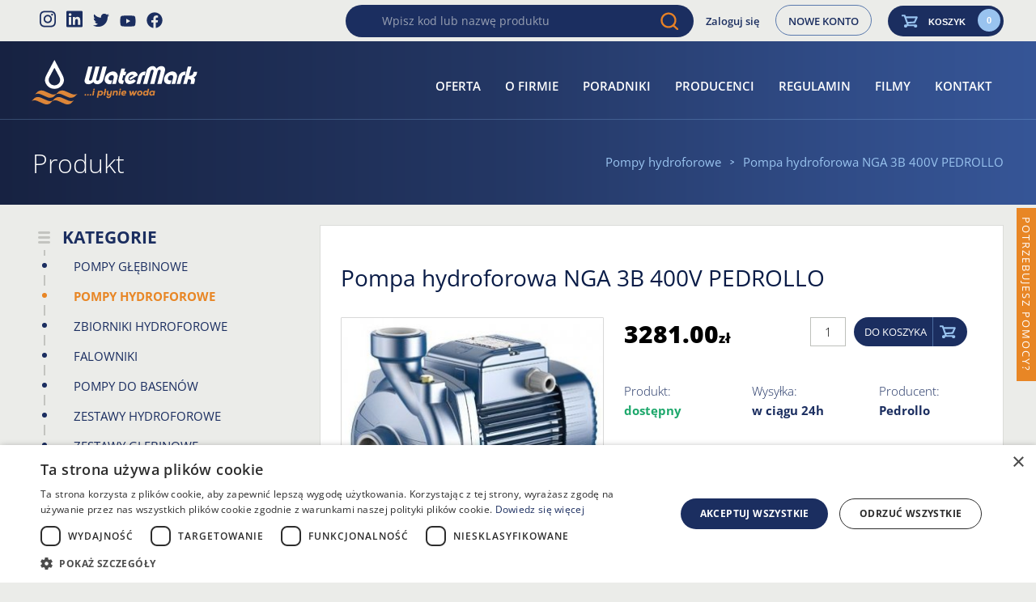

--- FILE ---
content_type: text/html; charset=UTF-8
request_url: https://www.sklep-watermark.pl/p/6335-pompa-hydroforowa-nga-3b-400v-pedrollo
body_size: 53176
content:
<!DOCTYPE HTML><html lang="pl" class="no-js"><head><meta charset="utf-8" /><meta name="google-site-verification" content="VCwCjT2pYpda5J1IUESrjoAxnwRaBUEQzxJ_PV5t57U" /><meta name="viewport" content="width=device-width, initial-scale=1.0, user-scalable=1"><meta name="theme-color" content="#1B2E60"/><title>Pompa hydroforowa NGA 3B 400V PEDROLLO | Sklep Watermark</title><meta name="robots" content="index, follow" /><link rel='canonical' href='https://www.sklep-watermark.pl/p/6335-pompa-hydroforowa-nga-3b-400v-pedrollo' /><meta name="description" content="Pompa hydroforowa NGA PEDROLLO to monoblokowe pompy z otwartym wirnikiem, wyróżniające się ponadprzeciętną trwałością i odpornością i atrakcyjną ceną. Sprawdź!" /><meta property="product:retailer_item_id" content="44NGA21BA" /><meta property="product:price:amount" content="3281.00" /><meta property="product:price:currency" content="PLN" /><meta property="product:availability" content="30" /><meta property="og:title" content="Pompa hydroforowa NGA 3B 400V PEDROLLO | Sklep Watermark" /><meta property="og:type" content="product.item" /><meta property="og:description" content="Pompa hydroforowa NGA PEDROLLO to monoblokowe pompy z otwartym wirnikiem, wyróżniające się ponadprzeciętną trwałością i odpornością i atrakcyjną ceną. Sprawdź!" /><meta property="og:url" content="https://www.sklep-watermark.pl/p/6335-pompa-hydroforowa-nga-3b-400v-pedrollo" /><meta property="og:image" content="/public/system/images/shop_products/6335/default-zoom.jpg?ts=7397f4967029b8061834ad9bc2ee1b49" /><style> /*! normalize.css v3.0.1 | MIT License | git.io/normalize */html{font-family:sans-serif;-ms-text-size-adjust:100%;-webkit-text-size-adjust:100%}body{margin:0}article,aside,details,figcaption,figure,footer,header,main,nav,section,summary{display:block}audio,canvas,progress,video{display:inline-block;vertical-align:baseline}audio:not([controls]){display:none;height:0}[hidden],template{display:none}a{background:transparent}a:active,a:hover{outline:0}abbr[title]{border-bottom:1px dotted}b,strong{font-weight:bold}dfn{font-style:italic}h1{font-size:2em;margin:.67em 0}mark{background:#ff0;color:#000}small{font-size:80%}sub,sup{font-size:75%;line-height:0;position:relative;vertical-align:baseline}sup{top:-0.5em}sub{bottom:-0.25em}img{border:0}svg:not(:root){overflow:hidden}figure{margin:1em 40px}hr{-moz-box-sizing:content-box;box-sizing:content-box;height:0}pre{overflow:auto}code,kbd,pre,samp{font-family:monospace, monospace;font-size:1em}button,input,optgroup,select,textarea{color:inherit;font:inherit;margin:0}button{overflow:visible}button,select{text-transform:none}button,html input[type="button"]{-webkit-appearance:button;cursor:pointer}button[disabled],html input[disabled]{cursor:default}button input::-moz-focus-inner{border:0;padding:0}input{line-height:normal}input[type="reset"],input[type="submit"]{-webkit-appearance:button;cursor:pointer}input[type="checkbox"],input[type="radio"]{box-sizing:border-box;padding:0}input[type="number"]::-webkit-inner-spin-button,input[type="number"]::-webkit-outer-spin-button{height:auto}input[type="search"]{-webkit-appearance:textfield;-moz-box-sizing:content-box;-webkit-box-sizing:content-box;box-sizing:content-box}input[type="search"]::-webkit-search-cancel-button,input[type="search"]::-webkit-search-decoration{-webkit-appearance:none}fieldset{border:1px solid #c0c0c0;margin:0 2px;padding:.35em .625em .75em}legend{border:0;padding:0}textarea{overflow:auto}optgroup{font-weight:bold}table{border-collapse:collapse;border-spacing:0}td,th{padding:0}.debug-color{position:fixed;content:'?';top:0;right:0;z-index:10000;opacity:.85;background-color:black;color:#fff;padding:.25em .5em;font-size:9px;font-family:sans-serif;font-weight:bold;text-transform:lowercase}.debug-color:before{content:'DESKTOP';text-transform:uppercase}@media (min-width:1920px){.debug-color{background-color:red}.debug-color:before{content:'MAX'}}@media (max-width:1199px){.debug-color{background-color:orange}.debug-color:before{content:'TABLET - LARGE - lg'}}@media (max-width:1023px){.debug-color{background-color:dodgerblue}.debug-color:before{content:'TABLET - MEDIUM - md'}}@media (max-width:767px){.debug-color{background-color:blue}.debug-color:before{content:'TABLET - SMALL - sm'}}@media (max-width:479px){.debug-color{background-color:green}.debug-color:before{content:'MOBILE - xs'}}@font-face{font-family:'Open Sans';font-style:italic;font-weight:300;font-stretch:100%;font-display:swap;src:url(https://fonts.gstatic.com/s/opensans/v27/memtYaGs126MiZpBA-UFUIcVXSCEkx2cmqvXlWqWtE6F15M.woff2) format('woff2');unicode-range:U+0460-052F,U+1C80-1C88,U+20B4,U+2DE0-2DFF,U+A640-A69F,U+FE2E-FE2F}@font-face{font-family:'Open Sans';font-style:italic;font-weight:300;font-stretch:100%;font-display:swap;src:url(https://fonts.gstatic.com/s/opensans/v27/memtYaGs126MiZpBA-UFUIcVXSCEkx2cmqvXlWqWvU6F15M.woff2) format('woff2');unicode-range:U+0400-045F,U+0490-0491,U+04B0-04B1,U+2116}@font-face{font-family:'Open Sans';font-style:italic;font-weight:300;font-stretch:100%;font-display:swap;src:url(https://fonts.gstatic.com/s/opensans/v27/memtYaGs126MiZpBA-UFUIcVXSCEkx2cmqvXlWqWtU6F15M.woff2) format('woff2');unicode-range:U+1F00-1FFF}@font-face{font-family:'Open Sans';font-style:italic;font-weight:300;font-stretch:100%;font-display:swap;src:url(https://fonts.gstatic.com/s/opensans/v27/memtYaGs126MiZpBA-UFUIcVXSCEkx2cmqvXlWqWuk6F15M.woff2) format('woff2');unicode-range:U+0370-03FF}@font-face{font-family:'Open Sans';font-style:italic;font-weight:300;font-stretch:100%;font-display:swap;src:url(https://fonts.gstatic.com/s/opensans/v27/memtYaGs126MiZpBA-UFUIcVXSCEkx2cmqvXlWqWu06F15M.woff2) format('woff2');unicode-range:U+0590-05FF,U+20AA,U+25CC,U+FB1D-FB4F}@font-face{font-family:'Open Sans';font-style:italic;font-weight:300;font-stretch:100%;font-display:swap;src:url(https://fonts.gstatic.com/s/opensans/v27/memtYaGs126MiZpBA-UFUIcVXSCEkx2cmqvXlWqWtk6F15M.woff2) format('woff2');unicode-range:U+0102-0103,U+0110-0111,U+0128-0129,U+0168-0169,U+01A0-01A1,U+01AF-01B0,U+1EA0-1EF9,U+20AB}@font-face{font-family:'Open Sans';font-style:italic;font-weight:300;font-stretch:100%;font-display:swap;src:url(https://fonts.gstatic.com/s/opensans/v27/memtYaGs126MiZpBA-UFUIcVXSCEkx2cmqvXlWqWt06F15M.woff2) format('woff2');unicode-range:U+0100-024F,U+0259,U+1E00-1EFF,U+2020,U+20A0-20AB,U+20AD-20CF,U+2113,U+2C60-2C7F,U+A720-A7FF}@font-face{font-family:'Open Sans';font-style:italic;font-weight:300;font-stretch:100%;font-display:swap;src:url(https://fonts.gstatic.com/s/opensans/v27/memtYaGs126MiZpBA-UFUIcVXSCEkx2cmqvXlWqWuU6F.woff2) format('woff2');unicode-range:U+0000-00FF,U+0131,U+0152-0153,U+02BB-02BC,U+02C6,U+02DA,U+02DC,U+2000-206F,U+2074,U+20AC,U+2122,U+2191,U+2193,U+2212,U+2215,U+FEFF,U+FFFD}@font-face{font-family:'Open Sans';font-style:italic;font-weight:400;font-stretch:100%;font-display:swap;src:url(https://fonts.gstatic.com/s/opensans/v27/memtYaGs126MiZpBA-UFUIcVXSCEkx2cmqvXlWqWtE6F15M.woff2) format('woff2');unicode-range:U+0460-052F,U+1C80-1C88,U+20B4,U+2DE0-2DFF,U+A640-A69F,U+FE2E-FE2F}@font-face{font-family:'Open Sans';font-style:italic;font-weight:400;font-stretch:100%;font-display:swap;src:url(https://fonts.gstatic.com/s/opensans/v27/memtYaGs126MiZpBA-UFUIcVXSCEkx2cmqvXlWqWvU6F15M.woff2) format('woff2');unicode-range:U+0400-045F,U+0490-0491,U+04B0-04B1,U+2116}@font-face{font-family:'Open Sans';font-style:italic;font-weight:400;font-stretch:100%;font-display:swap;src:url(https://fonts.gstatic.com/s/opensans/v27/memtYaGs126MiZpBA-UFUIcVXSCEkx2cmqvXlWqWtU6F15M.woff2) format('woff2');unicode-range:U+1F00-1FFF}@font-face{font-family:'Open Sans';font-style:italic;font-weight:400;font-stretch:100%;font-display:swap;src:url(https://fonts.gstatic.com/s/opensans/v27/memtYaGs126MiZpBA-UFUIcVXSCEkx2cmqvXlWqWuk6F15M.woff2) format('woff2');unicode-range:U+0370-03FF}@font-face{font-family:'Open Sans';font-style:italic;font-weight:400;font-stretch:100%;font-display:swap;src:url(https://fonts.gstatic.com/s/opensans/v27/memtYaGs126MiZpBA-UFUIcVXSCEkx2cmqvXlWqWu06F15M.woff2) format('woff2');unicode-range:U+0590-05FF,U+20AA,U+25CC,U+FB1D-FB4F}@font-face{font-family:'Open Sans';font-style:italic;font-weight:400;font-stretch:100%;font-display:swap;src:url(https://fonts.gstatic.com/s/opensans/v27/memtYaGs126MiZpBA-UFUIcVXSCEkx2cmqvXlWqWtk6F15M.woff2) format('woff2');unicode-range:U+0102-0103,U+0110-0111,U+0128-0129,U+0168-0169,U+01A0-01A1,U+01AF-01B0,U+1EA0-1EF9,U+20AB}@font-face{font-family:'Open Sans';font-style:italic;font-weight:400;font-stretch:100%;font-display:swap;src:url(https://fonts.gstatic.com/s/opensans/v27/memtYaGs126MiZpBA-UFUIcVXSCEkx2cmqvXlWqWt06F15M.woff2) format('woff2');unicode-range:U+0100-024F,U+0259,U+1E00-1EFF,U+2020,U+20A0-20AB,U+20AD-20CF,U+2113,U+2C60-2C7F,U+A720-A7FF}@font-face{font-family:'Open Sans';font-style:italic;font-weight:400;font-stretch:100%;font-display:swap;src:url(https://fonts.gstatic.com/s/opensans/v27/memtYaGs126MiZpBA-UFUIcVXSCEkx2cmqvXlWqWuU6F.woff2) format('woff2');unicode-range:U+0000-00FF,U+0131,U+0152-0153,U+02BB-02BC,U+02C6,U+02DA,U+02DC,U+2000-206F,U+2074,U+20AC,U+2122,U+2191,U+2193,U+2212,U+2215,U+FEFF,U+FFFD}@font-face{font-family:'Open Sans';font-style:italic;font-weight:600;font-stretch:100%;font-display:swap;src:url(https://fonts.gstatic.com/s/opensans/v27/memtYaGs126MiZpBA-UFUIcVXSCEkx2cmqvXlWqWtE6F15M.woff2) format('woff2');unicode-range:U+0460-052F,U+1C80-1C88,U+20B4,U+2DE0-2DFF,U+A640-A69F,U+FE2E-FE2F}@font-face{font-family:'Open Sans';font-style:italic;font-weight:600;font-stretch:100%;font-display:swap;src:url(https://fonts.gstatic.com/s/opensans/v27/memtYaGs126MiZpBA-UFUIcVXSCEkx2cmqvXlWqWvU6F15M.woff2) format('woff2');unicode-range:U+0400-045F,U+0490-0491,U+04B0-04B1,U+2116}@font-face{font-family:'Open Sans';font-style:italic;font-weight:600;font-stretch:100%;font-display:swap;src:url(https://fonts.gstatic.com/s/opensans/v27/memtYaGs126MiZpBA-UFUIcVXSCEkx2cmqvXlWqWtU6F15M.woff2) format('woff2');unicode-range:U+1F00-1FFF}@font-face{font-family:'Open Sans';font-style:italic;font-weight:600;font-stretch:100%;font-display:swap;src:url(https://fonts.gstatic.com/s/opensans/v27/memtYaGs126MiZpBA-UFUIcVXSCEkx2cmqvXlWqWuk6F15M.woff2) format('woff2');unicode-range:U+0370-03FF}@font-face{font-family:'Open Sans';font-style:italic;font-weight:600;font-stretch:100%;font-display:swap;src:url(https://fonts.gstatic.com/s/opensans/v27/memtYaGs126MiZpBA-UFUIcVXSCEkx2cmqvXlWqWu06F15M.woff2) format('woff2');unicode-range:U+0590-05FF,U+20AA,U+25CC,U+FB1D-FB4F}@font-face{font-family:'Open Sans';font-style:italic;font-weight:600;font-stretch:100%;font-display:swap;src:url(https://fonts.gstatic.com/s/opensans/v27/memtYaGs126MiZpBA-UFUIcVXSCEkx2cmqvXlWqWtk6F15M.woff2) format('woff2');unicode-range:U+0102-0103,U+0110-0111,U+0128-0129,U+0168-0169,U+01A0-01A1,U+01AF-01B0,U+1EA0-1EF9,U+20AB}@font-face{font-family:'Open Sans';font-style:italic;font-weight:600;font-stretch:100%;font-display:swap;src:url(https://fonts.gstatic.com/s/opensans/v27/memtYaGs126MiZpBA-UFUIcVXSCEkx2cmqvXlWqWt06F15M.woff2) format('woff2');unicode-range:U+0100-024F,U+0259,U+1E00-1EFF,U+2020,U+20A0-20AB,U+20AD-20CF,U+2113,U+2C60-2C7F,U+A720-A7FF}@font-face{font-family:'Open Sans';font-style:italic;font-weight:600;font-stretch:100%;font-display:swap;src:url(https://fonts.gstatic.com/s/opensans/v27/memtYaGs126MiZpBA-UFUIcVXSCEkx2cmqvXlWqWuU6F.woff2) format('woff2');unicode-range:U+0000-00FF,U+0131,U+0152-0153,U+02BB-02BC,U+02C6,U+02DA,U+02DC,U+2000-206F,U+2074,U+20AC,U+2122,U+2191,U+2193,U+2212,U+2215,U+FEFF,U+FFFD}@font-face{font-family:'Open Sans';font-style:italic;font-weight:700;font-stretch:100%;font-display:swap;src:url(https://fonts.gstatic.com/s/opensans/v27/memtYaGs126MiZpBA-UFUIcVXSCEkx2cmqvXlWqWtE6F15M.woff2) format('woff2');unicode-range:U+0460-052F,U+1C80-1C88,U+20B4,U+2DE0-2DFF,U+A640-A69F,U+FE2E-FE2F}@font-face{font-family:'Open Sans';font-style:italic;font-weight:700;font-stretch:100%;font-display:swap;src:url(https://fonts.gstatic.com/s/opensans/v27/memtYaGs126MiZpBA-UFUIcVXSCEkx2cmqvXlWqWvU6F15M.woff2) format('woff2');unicode-range:U+0400-045F,U+0490-0491,U+04B0-04B1,U+2116}@font-face{font-family:'Open Sans';font-style:italic;font-weight:700;font-stretch:100%;font-display:swap;src:url(https://fonts.gstatic.com/s/opensans/v27/memtYaGs126MiZpBA-UFUIcVXSCEkx2cmqvXlWqWtU6F15M.woff2) format('woff2');unicode-range:U+1F00-1FFF}@font-face{font-family:'Open Sans';font-style:italic;font-weight:700;font-stretch:100%;font-display:swap;src:url(https://fonts.gstatic.com/s/opensans/v27/memtYaGs126MiZpBA-UFUIcVXSCEkx2cmqvXlWqWuk6F15M.woff2) format('woff2');unicode-range:U+0370-03FF}@font-face{font-family:'Open Sans';font-style:italic;font-weight:700;font-stretch:100%;font-display:swap;src:url(https://fonts.gstatic.com/s/opensans/v27/memtYaGs126MiZpBA-UFUIcVXSCEkx2cmqvXlWqWu06F15M.woff2) format('woff2');unicode-range:U+0590-05FF,U+20AA,U+25CC,U+FB1D-FB4F}@font-face{font-family:'Open Sans';font-style:italic;font-weight:700;font-stretch:100%;font-display:swap;src:url(https://fonts.gstatic.com/s/opensans/v27/memtYaGs126MiZpBA-UFUIcVXSCEkx2cmqvXlWqWtk6F15M.woff2) format('woff2');unicode-range:U+0102-0103,U+0110-0111,U+0128-0129,U+0168-0169,U+01A0-01A1,U+01AF-01B0,U+1EA0-1EF9,U+20AB}@font-face{font-family:'Open Sans';font-style:italic;font-weight:700;font-stretch:100%;font-display:swap;src:url(https://fonts.gstatic.com/s/opensans/v27/memtYaGs126MiZpBA-UFUIcVXSCEkx2cmqvXlWqWt06F15M.woff2) format('woff2');unicode-range:U+0100-024F,U+0259,U+1E00-1EFF,U+2020,U+20A0-20AB,U+20AD-20CF,U+2113,U+2C60-2C7F,U+A720-A7FF}@font-face{font-family:'Open Sans';font-style:italic;font-weight:700;font-stretch:100%;font-display:swap;src:url(https://fonts.gstatic.com/s/opensans/v27/memtYaGs126MiZpBA-UFUIcVXSCEkx2cmqvXlWqWuU6F.woff2) format('woff2');unicode-range:U+0000-00FF,U+0131,U+0152-0153,U+02BB-02BC,U+02C6,U+02DA,U+02DC,U+2000-206F,U+2074,U+20AC,U+2122,U+2191,U+2193,U+2212,U+2215,U+FEFF,U+FFFD}@font-face{font-family:'Open Sans';font-style:italic;font-weight:800;font-stretch:100%;font-display:swap;src:url(https://fonts.gstatic.com/s/opensans/v27/memtYaGs126MiZpBA-UFUIcVXSCEkx2cmqvXlWqWtE6F15M.woff2) format('woff2');unicode-range:U+0460-052F,U+1C80-1C88,U+20B4,U+2DE0-2DFF,U+A640-A69F,U+FE2E-FE2F}@font-face{font-family:'Open Sans';font-style:italic;font-weight:800;font-stretch:100%;font-display:swap;src:url(https://fonts.gstatic.com/s/opensans/v27/memtYaGs126MiZpBA-UFUIcVXSCEkx2cmqvXlWqWvU6F15M.woff2) format('woff2');unicode-range:U+0400-045F,U+0490-0491,U+04B0-04B1,U+2116}@font-face{font-family:'Open Sans';font-style:italic;font-weight:800;font-stretch:100%;font-display:swap;src:url(https://fonts.gstatic.com/s/opensans/v27/memtYaGs126MiZpBA-UFUIcVXSCEkx2cmqvXlWqWtU6F15M.woff2) format('woff2');unicode-range:U+1F00-1FFF}@font-face{font-family:'Open Sans';font-style:italic;font-weight:800;font-stretch:100%;font-display:swap;src:url(https://fonts.gstatic.com/s/opensans/v27/memtYaGs126MiZpBA-UFUIcVXSCEkx2cmqvXlWqWuk6F15M.woff2) format('woff2');unicode-range:U+0370-03FF}@font-face{font-family:'Open Sans';font-style:italic;font-weight:800;font-stretch:100%;font-display:swap;src:url(https://fonts.gstatic.com/s/opensans/v27/memtYaGs126MiZpBA-UFUIcVXSCEkx2cmqvXlWqWu06F15M.woff2) format('woff2');unicode-range:U+0590-05FF,U+20AA,U+25CC,U+FB1D-FB4F}@font-face{font-family:'Open Sans';font-style:italic;font-weight:800;font-stretch:100%;font-display:swap;src:url(https://fonts.gstatic.com/s/opensans/v27/memtYaGs126MiZpBA-UFUIcVXSCEkx2cmqvXlWqWtk6F15M.woff2) format('woff2');unicode-range:U+0102-0103,U+0110-0111,U+0128-0129,U+0168-0169,U+01A0-01A1,U+01AF-01B0,U+1EA0-1EF9,U+20AB}@font-face{font-family:'Open Sans';font-style:italic;font-weight:800;font-stretch:100%;font-display:swap;src:url(https://fonts.gstatic.com/s/opensans/v27/memtYaGs126MiZpBA-UFUIcVXSCEkx2cmqvXlWqWt06F15M.woff2) format('woff2');unicode-range:U+0100-024F,U+0259,U+1E00-1EFF,U+2020,U+20A0-20AB,U+20AD-20CF,U+2113,U+2C60-2C7F,U+A720-A7FF}@font-face{font-family:'Open Sans';font-style:italic;font-weight:800;font-stretch:100%;font-display:swap;src:url(https://fonts.gstatic.com/s/opensans/v27/memtYaGs126MiZpBA-UFUIcVXSCEkx2cmqvXlWqWuU6F.woff2) format('woff2');unicode-range:U+0000-00FF,U+0131,U+0152-0153,U+02BB-02BC,U+02C6,U+02DA,U+02DC,U+2000-206F,U+2074,U+20AC,U+2122,U+2191,U+2193,U+2212,U+2215,U+FEFF,U+FFFD}@font-face{font-family:'Open Sans';font-style:normal;font-weight:300;font-stretch:100%;font-display:swap;src:url(https://fonts.gstatic.com/s/opensans/v27/memvYaGs126MiZpBA-UvWbX2vVnXBbObj2OVTSKmu1aB.woff2) format('woff2');unicode-range:U+0460-052F,U+1C80-1C88,U+20B4,U+2DE0-2DFF,U+A640-A69F,U+FE2E-FE2F}@font-face{font-family:'Open Sans';font-style:normal;font-weight:300;font-stretch:100%;font-display:swap;src:url(https://fonts.gstatic.com/s/opensans/v27/memvYaGs126MiZpBA-UvWbX2vVnXBbObj2OVTSumu1aB.woff2) format('woff2');unicode-range:U+0400-045F,U+0490-0491,U+04B0-04B1,U+2116}@font-face{font-family:'Open Sans';font-style:normal;font-weight:300;font-stretch:100%;font-display:swap;src:url(https://fonts.gstatic.com/s/opensans/v27/memvYaGs126MiZpBA-UvWbX2vVnXBbObj2OVTSOmu1aB.woff2) format('woff2');unicode-range:U+1F00-1FFF}@font-face{font-family:'Open Sans';font-style:normal;font-weight:300;font-stretch:100%;font-display:swap;src:url(https://fonts.gstatic.com/s/opensans/v27/memvYaGs126MiZpBA-UvWbX2vVnXBbObj2OVTSymu1aB.woff2) format('woff2');unicode-range:U+0370-03FF}@font-face{font-family:'Open Sans';font-style:normal;font-weight:300;font-stretch:100%;font-display:swap;src:url(https://fonts.gstatic.com/s/opensans/v27/memvYaGs126MiZpBA-UvWbX2vVnXBbObj2OVTS2mu1aB.woff2) format('woff2');unicode-range:U+0590-05FF,U+20AA,U+25CC,U+FB1D-FB4F}@font-face{font-family:'Open Sans';font-style:normal;font-weight:300;font-stretch:100%;font-display:swap;src:url(https://fonts.gstatic.com/s/opensans/v27/memvYaGs126MiZpBA-UvWbX2vVnXBbObj2OVTSCmu1aB.woff2) format('woff2');unicode-range:U+0102-0103,U+0110-0111,U+0128-0129,U+0168-0169,U+01A0-01A1,U+01AF-01B0,U+1EA0-1EF9,U+20AB}@font-face{font-family:'Open Sans';font-style:normal;font-weight:300;font-stretch:100%;font-display:swap;src:url(https://fonts.gstatic.com/s/opensans/v27/memvYaGs126MiZpBA-UvWbX2vVnXBbObj2OVTSGmu1aB.woff2) format('woff2');unicode-range:U+0100-024F,U+0259,U+1E00-1EFF,U+2020,U+20A0-20AB,U+20AD-20CF,U+2113,U+2C60-2C7F,U+A720-A7FF}@font-face{font-family:'Open Sans';font-style:normal;font-weight:300;font-stretch:100%;font-display:swap;src:url(https://fonts.gstatic.com/s/opensans/v27/memvYaGs126MiZpBA-UvWbX2vVnXBbObj2OVTS-muw.woff2) format('woff2');unicode-range:U+0000-00FF,U+0131,U+0152-0153,U+02BB-02BC,U+02C6,U+02DA,U+02DC,U+2000-206F,U+2074,U+20AC,U+2122,U+2191,U+2193,U+2212,U+2215,U+FEFF,U+FFFD}@font-face{font-family:'Open Sans';font-style:normal;font-weight:400;font-stretch:100%;font-display:swap;src:url(https://fonts.gstatic.com/s/opensans/v27/memvYaGs126MiZpBA-UvWbX2vVnXBbObj2OVTSKmu1aB.woff2) format('woff2');unicode-range:U+0460-052F,U+1C80-1C88,U+20B4,U+2DE0-2DFF,U+A640-A69F,U+FE2E-FE2F}@font-face{font-family:'Open Sans';font-style:normal;font-weight:400;font-stretch:100%;font-display:swap;src:url(https://fonts.gstatic.com/s/opensans/v27/memvYaGs126MiZpBA-UvWbX2vVnXBbObj2OVTSumu1aB.woff2) format('woff2');unicode-range:U+0400-045F,U+0490-0491,U+04B0-04B1,U+2116}@font-face{font-family:'Open Sans';font-style:normal;font-weight:400;font-stretch:100%;font-display:swap;src:url(https://fonts.gstatic.com/s/opensans/v27/memvYaGs126MiZpBA-UvWbX2vVnXBbObj2OVTSOmu1aB.woff2) format('woff2');unicode-range:U+1F00-1FFF}@font-face{font-family:'Open Sans';font-style:normal;font-weight:400;font-stretch:100%;font-display:swap;src:url(https://fonts.gstatic.com/s/opensans/v27/memvYaGs126MiZpBA-UvWbX2vVnXBbObj2OVTSymu1aB.woff2) format('woff2');unicode-range:U+0370-03FF}@font-face{font-family:'Open Sans';font-style:normal;font-weight:400;font-stretch:100%;font-display:swap;src:url(https://fonts.gstatic.com/s/opensans/v27/memvYaGs126MiZpBA-UvWbX2vVnXBbObj2OVTS2mu1aB.woff2) format('woff2');unicode-range:U+0590-05FF,U+20AA,U+25CC,U+FB1D-FB4F}@font-face{font-family:'Open Sans';font-style:normal;font-weight:400;font-stretch:100%;font-display:swap;src:url(https://fonts.gstatic.com/s/opensans/v27/memvYaGs126MiZpBA-UvWbX2vVnXBbObj2OVTSCmu1aB.woff2) format('woff2');unicode-range:U+0102-0103,U+0110-0111,U+0128-0129,U+0168-0169,U+01A0-01A1,U+01AF-01B0,U+1EA0-1EF9,U+20AB}@font-face{font-family:'Open Sans';font-style:normal;font-weight:400;font-stretch:100%;font-display:swap;src:url(https://fonts.gstatic.com/s/opensans/v27/memvYaGs126MiZpBA-UvWbX2vVnXBbObj2OVTSGmu1aB.woff2) format('woff2');unicode-range:U+0100-024F,U+0259,U+1E00-1EFF,U+2020,U+20A0-20AB,U+20AD-20CF,U+2113,U+2C60-2C7F,U+A720-A7FF}@font-face{font-family:'Open Sans';font-style:normal;font-weight:400;font-stretch:100%;font-display:swap;src:url(https://fonts.gstatic.com/s/opensans/v27/memvYaGs126MiZpBA-UvWbX2vVnXBbObj2OVTS-muw.woff2) format('woff2');unicode-range:U+0000-00FF,U+0131,U+0152-0153,U+02BB-02BC,U+02C6,U+02DA,U+02DC,U+2000-206F,U+2074,U+20AC,U+2122,U+2191,U+2193,U+2212,U+2215,U+FEFF,U+FFFD}@font-face{font-family:'Open Sans';font-style:normal;font-weight:600;font-stretch:100%;font-display:swap;src:url(https://fonts.gstatic.com/s/opensans/v27/memvYaGs126MiZpBA-UvWbX2vVnXBbObj2OVTSKmu1aB.woff2) format('woff2');unicode-range:U+0460-052F,U+1C80-1C88,U+20B4,U+2DE0-2DFF,U+A640-A69F,U+FE2E-FE2F}@font-face{font-family:'Open Sans';font-style:normal;font-weight:600;font-stretch:100%;font-display:swap;src:url(https://fonts.gstatic.com/s/opensans/v27/memvYaGs126MiZpBA-UvWbX2vVnXBbObj2OVTSumu1aB.woff2) format('woff2');unicode-range:U+0400-045F,U+0490-0491,U+04B0-04B1,U+2116}@font-face{font-family:'Open Sans';font-style:normal;font-weight:600;font-stretch:100%;font-display:swap;src:url(https://fonts.gstatic.com/s/opensans/v27/memvYaGs126MiZpBA-UvWbX2vVnXBbObj2OVTSOmu1aB.woff2) format('woff2');unicode-range:U+1F00-1FFF}@font-face{font-family:'Open Sans';font-style:normal;font-weight:600;font-stretch:100%;font-display:swap;src:url(https://fonts.gstatic.com/s/opensans/v27/memvYaGs126MiZpBA-UvWbX2vVnXBbObj2OVTSymu1aB.woff2) format('woff2');unicode-range:U+0370-03FF}@font-face{font-family:'Open Sans';font-style:normal;font-weight:600;font-stretch:100%;font-display:swap;src:url(https://fonts.gstatic.com/s/opensans/v27/memvYaGs126MiZpBA-UvWbX2vVnXBbObj2OVTS2mu1aB.woff2) format('woff2');unicode-range:U+0590-05FF,U+20AA,U+25CC,U+FB1D-FB4F}@font-face{font-family:'Open Sans';font-style:normal;font-weight:600;font-stretch:100%;font-display:swap;src:url(https://fonts.gstatic.com/s/opensans/v27/memvYaGs126MiZpBA-UvWbX2vVnXBbObj2OVTSCmu1aB.woff2) format('woff2');unicode-range:U+0102-0103,U+0110-0111,U+0128-0129,U+0168-0169,U+01A0-01A1,U+01AF-01B0,U+1EA0-1EF9,U+20AB}@font-face{font-family:'Open Sans';font-style:normal;font-weight:600;font-stretch:100%;font-display:swap;src:url(https://fonts.gstatic.com/s/opensans/v27/memvYaGs126MiZpBA-UvWbX2vVnXBbObj2OVTSGmu1aB.woff2) format('woff2');unicode-range:U+0100-024F,U+0259,U+1E00-1EFF,U+2020,U+20A0-20AB,U+20AD-20CF,U+2113,U+2C60-2C7F,U+A720-A7FF}@font-face{font-family:'Open Sans';font-style:normal;font-weight:600;font-stretch:100%;font-display:swap;src:url(https://fonts.gstatic.com/s/opensans/v27/memvYaGs126MiZpBA-UvWbX2vVnXBbObj2OVTS-muw.woff2) format('woff2');unicode-range:U+0000-00FF,U+0131,U+0152-0153,U+02BB-02BC,U+02C6,U+02DA,U+02DC,U+2000-206F,U+2074,U+20AC,U+2122,U+2191,U+2193,U+2212,U+2215,U+FEFF,U+FFFD}@font-face{font-family:'Open Sans';font-style:normal;font-weight:700;font-stretch:100%;font-display:swap;src:url(https://fonts.gstatic.com/s/opensans/v27/memvYaGs126MiZpBA-UvWbX2vVnXBbObj2OVTSKmu1aB.woff2) format('woff2');unicode-range:U+0460-052F,U+1C80-1C88,U+20B4,U+2DE0-2DFF,U+A640-A69F,U+FE2E-FE2F}@font-face{font-family:'Open Sans';font-style:normal;font-weight:700;font-stretch:100%;font-display:swap;src:url(https://fonts.gstatic.com/s/opensans/v27/memvYaGs126MiZpBA-UvWbX2vVnXBbObj2OVTSumu1aB.woff2) format('woff2');unicode-range:U+0400-045F,U+0490-0491,U+04B0-04B1,U+2116}@font-face{font-family:'Open Sans';font-style:normal;font-weight:700;font-stretch:100%;font-display:swap;src:url(https://fonts.gstatic.com/s/opensans/v27/memvYaGs126MiZpBA-UvWbX2vVnXBbObj2OVTSOmu1aB.woff2) format('woff2');unicode-range:U+1F00-1FFF}@font-face{font-family:'Open Sans';font-style:normal;font-weight:700;font-stretch:100%;font-display:swap;src:url(https://fonts.gstatic.com/s/opensans/v27/memvYaGs126MiZpBA-UvWbX2vVnXBbObj2OVTSymu1aB.woff2) format('woff2');unicode-range:U+0370-03FF}@font-face{font-family:'Open Sans';font-style:normal;font-weight:700;font-stretch:100%;font-display:swap;src:url(https://fonts.gstatic.com/s/opensans/v27/memvYaGs126MiZpBA-UvWbX2vVnXBbObj2OVTS2mu1aB.woff2) format('woff2');unicode-range:U+0590-05FF,U+20AA,U+25CC,U+FB1D-FB4F}@font-face{font-family:'Open Sans';font-style:normal;font-weight:700;font-stretch:100%;font-display:swap;src:url(https://fonts.gstatic.com/s/opensans/v27/memvYaGs126MiZpBA-UvWbX2vVnXBbObj2OVTSCmu1aB.woff2) format('woff2');unicode-range:U+0102-0103,U+0110-0111,U+0128-0129,U+0168-0169,U+01A0-01A1,U+01AF-01B0,U+1EA0-1EF9,U+20AB}@font-face{font-family:'Open Sans';font-style:normal;font-weight:700;font-stretch:100%;font-display:swap;src:url(https://fonts.gstatic.com/s/opensans/v27/memvYaGs126MiZpBA-UvWbX2vVnXBbObj2OVTSGmu1aB.woff2) format('woff2');unicode-range:U+0100-024F,U+0259,U+1E00-1EFF,U+2020,U+20A0-20AB,U+20AD-20CF,U+2113,U+2C60-2C7F,U+A720-A7FF}@font-face{font-family:'Open Sans';font-style:normal;font-weight:700;font-stretch:100%;font-display:swap;src:url(https://fonts.gstatic.com/s/opensans/v27/memvYaGs126MiZpBA-UvWbX2vVnXBbObj2OVTS-muw.woff2) format('woff2');unicode-range:U+0000-00FF,U+0131,U+0152-0153,U+02BB-02BC,U+02C6,U+02DA,U+02DC,U+2000-206F,U+2074,U+20AC,U+2122,U+2191,U+2193,U+2212,U+2215,U+FEFF,U+FFFD}@font-face{font-family:'Open Sans';font-style:normal;font-weight:800;font-stretch:100%;font-display:swap;src:url(https://fonts.gstatic.com/s/opensans/v27/memvYaGs126MiZpBA-UvWbX2vVnXBbObj2OVTSKmu1aB.woff2) format('woff2');unicode-range:U+0460-052F,U+1C80-1C88,U+20B4,U+2DE0-2DFF,U+A640-A69F,U+FE2E-FE2F}@font-face{font-family:'Open Sans';font-style:normal;font-weight:800;font-stretch:100%;font-display:swap;src:url(https://fonts.gstatic.com/s/opensans/v27/memvYaGs126MiZpBA-UvWbX2vVnXBbObj2OVTSumu1aB.woff2) format('woff2');unicode-range:U+0400-045F,U+0490-0491,U+04B0-04B1,U+2116}@font-face{font-family:'Open Sans';font-style:normal;font-weight:800;font-stretch:100%;font-display:swap;src:url(https://fonts.gstatic.com/s/opensans/v27/memvYaGs126MiZpBA-UvWbX2vVnXBbObj2OVTSOmu1aB.woff2) format('woff2');unicode-range:U+1F00-1FFF}@font-face{font-family:'Open Sans';font-style:normal;font-weight:800;font-stretch:100%;font-display:swap;src:url(https://fonts.gstatic.com/s/opensans/v27/memvYaGs126MiZpBA-UvWbX2vVnXBbObj2OVTSymu1aB.woff2) format('woff2');unicode-range:U+0370-03FF}@font-face{font-family:'Open Sans';font-style:normal;font-weight:800;font-stretch:100%;font-display:swap;src:url(https://fonts.gstatic.com/s/opensans/v27/memvYaGs126MiZpBA-UvWbX2vVnXBbObj2OVTS2mu1aB.woff2) format('woff2');unicode-range:U+0590-05FF,U+20AA,U+25CC,U+FB1D-FB4F}@font-face{font-family:'Open Sans';font-style:normal;font-weight:800;font-stretch:100%;font-display:swap;src:url(https://fonts.gstatic.com/s/opensans/v27/memvYaGs126MiZpBA-UvWbX2vVnXBbObj2OVTSCmu1aB.woff2) format('woff2');unicode-range:U+0102-0103,U+0110-0111,U+0128-0129,U+0168-0169,U+01A0-01A1,U+01AF-01B0,U+1EA0-1EF9,U+20AB}@font-face{font-family:'Open Sans';font-style:normal;font-weight:800;font-stretch:100%;font-display:swap;src:url(https://fonts.gstatic.com/s/opensans/v27/memvYaGs126MiZpBA-UvWbX2vVnXBbObj2OVTSGmu1aB.woff2) format('woff2');unicode-range:U+0100-024F,U+0259,U+1E00-1EFF,U+2020,U+20A0-20AB,U+20AD-20CF,U+2113,U+2C60-2C7F,U+A720-A7FF}@font-face{font-family:'Open Sans';font-style:normal;font-weight:800;font-stretch:100%;font-display:swap;src:url(https://fonts.gstatic.com/s/opensans/v27/memvYaGs126MiZpBA-UvWbX2vVnXBbObj2OVTS-muw.woff2) format('woff2');unicode-range:U+0000-00FF,U+0131,U+0152-0153,U+02BB-02BC,U+02C6,U+02DA,U+02DC,U+2000-206F,U+2074,U+20AC,U+2122,U+2191,U+2193,U+2212,U+2215,U+FEFF,U+FFFD}.font-default{font-family:'Open Sans',sans-serif;font-display:swap}.font-regural{font-family:'Open Sans',sans-serif;font-display:swap;font-weight:300}.font-medium{font-family:'Open Sans',sans-serif;font-display:swap;font-weight:500}.font-bold{font-family:'Open Sans',sans-serif;font-display:swap;font-weight:700}.clear:before,.clear:after{content:" ";display:table}.clear:after{clear:both}.clear30{height:30px}.clear30:before,.clear30:after{content:" ";display:table}.clear30:after{clear:both}.hidden{display:none}.wrapper-full{height:100%;width:100%;position:relative;overflow:hidden}.wrapper-max{margin:0 auto;width:1920px;padding:0 15px;position:relative}@media (max-width:1920px){.wrapper-max{width:100%}}.wrapper{margin:0 auto;width:1230px;padding:0 15px;position:relative}.wrapper:before,.wrapper:after{content:" ";display:table}.wrapper:after{clear:both}@media (max-width:1230px){.wrapper{width:100%}}@media (max-width:768px){.wrapper{padding:0 10px}}@media (max-width:480px){.wrapper{padding:0 5px}}@media (min-width:1200px){.visible-small{display:none !important}.visible-medium{display:none !important}.hidden-large{display:none !important}}@media (min-width:1024px) and (max-width:1199px){.visible-small{display:none !important}.visible-large{display:none !important }.hidden-medium{display:none !important}}@media (max-width:1023px){.visible-medium{display:none !important}.visible-large{display:none !important}.hidden-small{display:none !important}}.color-default{color:#696969}.color-primary{color:#1b2e60}.color-secondary{color:#99C3EF}.color-success{color:#1ea86c}.color-danger{color:#fd1929}.bg-color-primary{color:#fff;background-color:#1b2e60}.bg-color-secondary{color:#fff;background-color:#99C3EF}.bg-color-success{color:#fff;background-color:#1ea86c}.text-upper{text-transform:uppercase}.text-lower{text-transform:lowercase}.text-right,.tr{text-align:right}.text-left,.tl{text-align:left}.text-center,.tc{text-align:center}.text-justify{text-align:justify}.text-bigger{font-size:1.35em}.text-dark{color:#2d2d2d}.text-middle{display:table-cell}.text-middle>*{vertical-align:middle}.float-right{float:right !important}.float-left{float:left !important}.float-none{float:none !important}.symbol-chevron{border:1px solid #fff;border-bottom:0;border-right:0;display:inline-block;height:42px;position:relative;vertical-align:top;width:42px;-moz-transform:rotate(45deg);-ms-transform:rotate(45deg);-o-transform:rotate(45deg);transform:rotate(45deg);-webkit-transform:rotate(45deg)}.symbol-chevron--up{-moz-transform:rotate(45deg);-ms-transform:rotate(45deg);-o-transform:rotate(45deg);transform:rotate(45deg);-webkit-transform:rotate(45deg)}.symbol-chevron--down{-moz-transform:rotate(225deg);-ms-transform:rotate(225deg);-o-transform:rotate(225deg);transform:rotate(225deg);-webkit-transform:rotate(225deg)}.symbol-chevron--right{-moz-transform:rotate(135deg);-ms-transform:rotate(135deg);-o-transform:rotate(135deg);transform:rotate(135deg);-webkit-transform:rotate(135deg)}.symbol-chevron--left{-moz-transform:rotate(315deg);-ms-transform:rotate(315deg);-o-transform:rotate(315deg);transform:rotate(315deg);-webkit-transform:rotate(315deg)}.flex-center{display:-webkit-box;display:-moz-box;display:-ms-flexbox;display:-webkit-flex;display:flex;align-items:center;height:100%}@media (min-width:768px){.no-flex-display .flex-center{display:block;padding-top:200px;height:auto}.no-flex-display .page-home-row .flex-center{display:block;padding-top:75px;height:auto}}.container-fluid{margin-right:auto;margin-left:auto;padding-left:15px;padding-right:15px}.row{margin-left:-15px;margin-right:-15px}.row:before,.row:after{content:" ";display:table}.row:after{clear:both}[class*='col-']{-moz-box-sizing:border-box;box-sizing:border-box;position:relative;min-height:1px;padding-left:15px;padding-right:15px}.col-xs-1,.col-xs-2,.col-xs-3,.col-xs-4,.col-xs-5,.col-xs-6,.col-xs-7,.col-xs-8,.col-xs-9,.col-xs-10,.col-xs-11,.col-xs-12{float:left}.col-xs-12{width:100%}.col-xs-11{width:91.66666667%}.col-xs-10{width:83.33333333%}.col-xs-9{width:75%}.col-xs-8{width:66.66666667%}.col-xs-7{width:58.33333333%}.col-xs-6{width:50%}.col-xs-5{width:41.66666667%}.col-xs-4{width:33.33333333%}.col-xs-3{width:25%}.col-xs-2{width:16.66666667%}.col-xs-1{width:8.33333333%}.col-xs-pull-12{right:100%}.col-xs-pull-11{right:91.66666667%}.col-xs-pull-10{right:83.33333333%}.col-xs-pull-9{right:75%}.col-xs-pull-8{right:66.66666667%}.col-xs-pull-7{right:58.33333333%}.col-xs-pull-6{right:50%}.col-xs-pull-5{right:41.66666667%}.col-xs-pull-4{right:33.33333333%}.col-xs-pull-3{right:25%}.col-xs-pull-2{right:16.66666667%}.col-xs-pull-1{right:8.33333333%}.col-xs-pull-0{right:auto}.col-xs-push-12{left:100%}.col-xs-push-11{left:91.66666667%}.col-xs-push-10{left:83.33333333%}.col-xs-push-9{left:75%}.col-xs-push-8{left:66.66666667%}.col-xs-push-7{left:58.33333333%}.col-xs-push-6{left:50%}.col-xs-push-5{left:41.66666667%}.col-xs-push-4{left:33.33333333%}.col-xs-push-3{left:25%}.col-xs-push-2{left:16.66666667%}.col-xs-push-1{left:8.33333333%}.col-xs-push-0{left:auto}.col-xs-offset-12{margin-left:100%}.col-xs-offset-11{margin-left:91.66666667%}.col-xs-offset-10{margin-left:83.33333333%}.col-xs-offset-9{margin-left:75%}.col-xs-offset-8{margin-left:66.66666667%}.col-xs-offset-7{margin-left:58.33333333%}.col-xs-offset-6{margin-left:50%}.col-xs-offset-5{margin-left:41.66666667%}.col-xs-offset-4{margin-left:33.33333333%}.col-xs-offset-3{margin-left:25%}.col-xs-offset-2{margin-left:16.66666667%}.col-xs-offset-1{margin-left:8.33333333%}.col-xs-offset-0{margin-left:0%}@media (min-width:768px){.col-sm-1,.col-sm-2,.col-sm-3,.col-sm-4,.col-sm-5,.col-sm-6,.col-sm-7,.col-sm-8,.col-sm-9,.col-sm-10,.col-sm-11,.col-sm-12{float:left}.col-sm-12{width:100%}.col-sm-11{width:91.66666667%}.col-sm-10{width:83.33333333%}.col-sm-9{width:75%}.col-sm-8{width:66.66666667%}.col-sm-7{width:58.33333333%}.col-sm-6{width:50%}.col-sm-5{width:41.66666667%}.col-sm-4{width:33.33333333%}.col-sm-3{width:25%}.col-sm-2{width:16.66666667%}.col-sm-1{width:8.33333333%}.col-sm-pull-12{right:100%}.col-sm-pull-11{right:91.66666667%}.col-sm-pull-10{right:83.33333333%}.col-sm-pull-9{right:75%}.col-sm-pull-8{right:66.66666667%}.col-sm-pull-7{right:58.33333333%}.col-sm-pull-6{right:50%}.col-sm-pull-5{right:41.66666667%}.col-sm-pull-4{right:33.33333333%}.col-sm-pull-3{right:25%}.col-sm-pull-2{right:16.66666667%}.col-sm-pull-1{right:8.33333333%}.col-sm-pull-0{right:auto}.col-sm-push-12{left:100%}.col-sm-push-11{left:91.66666667%}.col-sm-push-10{left:83.33333333%}.col-sm-push-9{left:75%}.col-sm-push-8{left:66.66666667%}.col-sm-push-7{left:58.33333333%}.col-sm-push-6{left:50%}.col-sm-push-5{left:41.66666667%}.col-sm-push-4{left:33.33333333%}.col-sm-push-3{left:25%}.col-sm-push-2{left:16.66666667%}.col-sm-push-1{left:8.33333333%}.col-sm-push-0{left:auto}.col-sm-offset-12{margin-left:100%}.col-sm-offset-11{margin-left:91.66666667%}.col-sm-offset-10{margin-left:83.33333333%}.col-sm-offset-9{margin-left:75%}.col-sm-offset-8{margin-left:66.66666667%}.col-sm-offset-7{margin-left:58.33333333%}.col-sm-offset-6{margin-left:50%}.col-sm-offset-5{margin-left:41.66666667%}.col-sm-offset-4{margin-left:33.33333333%}.col-sm-offset-3{margin-left:25%}.col-sm-offset-2{margin-left:16.66666667%}.col-sm-offset-1{margin-left:8.33333333%}.col-sm-offset-0{margin-left:0%}}@media (min-width:1024px){.col-md-1,.col-md-2,.col-md-3,.col-md-4,.col-md-5,.col-md-6,.col-md-7,.col-md-8,.col-md-9,.col-md-10,.col-md-11,.col-md-12{float:left}.col-md-12{width:100%}.col-md-11{width:91.66666667%}.col-md-10{width:83.33333333%}.col-md-9{width:75%}.col-md-8{width:66.66666667%}.col-md-7{width:58.33333333%}.col-md-6{width:50%}.col-md-5{width:41.66666667%}.col-md-4{width:33.33333333%}.col-md-3{width:25%}.col-md-2{width:16.66666667%}.col-md-1{width:8.33333333%}.col-md-pull-12{right:100%}.col-md-pull-11{right:91.66666667%}.col-md-pull-10{right:83.33333333%}.col-md-pull-9{right:75%}.col-md-pull-8{right:66.66666667%}.col-md-pull-7{right:58.33333333%}.col-md-pull-6{right:50%}.col-md-pull-5{right:41.66666667%}.col-md-pull-4{right:33.33333333%}.col-md-pull-3{right:25%}.col-md-pull-2{right:16.66666667%}.col-md-pull-1{right:8.33333333%}.col-md-pull-0{right:auto}.col-md-push-12{left:100%}.col-md-push-11{left:91.66666667%}.col-md-push-10{left:83.33333333%}.col-md-push-9{left:75%}.col-md-push-8{left:66.66666667%}.col-md-push-7{left:58.33333333%}.col-md-push-6{left:50%}.col-md-push-5{left:41.66666667%}.col-md-push-4{left:33.33333333%}.col-md-push-3{left:25%}.col-md-push-2{left:16.66666667%}.col-md-push-1{left:8.33333333%}.col-md-push-0{left:auto}.col-md-offset-12{margin-left:100%}.col-md-offset-11{margin-left:91.66666667%}.col-md-offset-10{margin-left:83.33333333%}.col-md-offset-9{margin-left:75%}.col-md-offset-8{margin-left:66.66666667%}.col-md-offset-7{margin-left:58.33333333%}.col-md-offset-6{margin-left:50%}.col-md-offset-5{margin-left:41.66666667%}.col-md-offset-4{margin-left:33.33333333%}.col-md-offset-3{margin-left:25%}.col-md-offset-2{margin-left:16.66666667%}.col-md-offset-1{margin-left:8.33333333%}.col-md-offset-0{margin-left:0%}}@media (min-width:1200px){.col-lg-1,.col-lg-2,.col-lg-3,.col-lg-4,.col-lg-5,.col-lg-6,.col-lg-7,.col-lg-8,.col-lg-9,.col-lg-10,.col-lg-11,.col-lg-12{float:left}.col-lg-12{width:100%}.col-lg-11{width:91.66666667%}.col-lg-10{width:83.33333333%}.col-lg-9{width:75%}.col-lg-8{width:66.66666667%}.col-lg-7{width:58.33333333%}.col-lg-6{width:50%}.col-lg-5{width:41.66666667%}.col-lg-4{width:33.33333333%}.col-lg-3{width:25%}.col-lg-2{width:16.66666667%}.col-lg-1{width:8.33333333%}.col-lg-pull-12{right:100%}.col-lg-pull-11{right:91.66666667%}.col-lg-pull-10{right:83.33333333%}.col-lg-pull-9{right:75%}.col-lg-pull-8{right:66.66666667%}.col-lg-pull-7{right:58.33333333%}.col-lg-pull-6{right:50%}.col-lg-pull-5{right:41.66666667%}.col-lg-pull-4{right:33.33333333%}.col-lg-pull-3{right:25%}.col-lg-pull-2{right:16.66666667%}.col-lg-pull-1{right:8.33333333%}.col-lg-pull-0{right:auto}.col-lg-push-12{left:100%}.col-lg-push-11{left:91.66666667%}.col-lg-push-10{left:83.33333333%}.col-lg-push-9{left:75%}.col-lg-push-8{left:66.66666667%}.col-lg-push-7{left:58.33333333%}.col-lg-push-6{left:50%}.col-lg-push-5{left:41.66666667%}.col-lg-push-4{left:33.33333333%}.col-lg-push-3{left:25%}.col-lg-push-2{left:16.66666667%}.col-lg-push-1{left:8.33333333%}.col-lg-push-0{left:auto}.col-lg-offset-12{margin-left:100%}.col-lg-offset-11{margin-left:91.66666667%}.col-lg-offset-10{margin-left:83.33333333%}.col-lg-offset-9{margin-left:75%}.col-lg-offset-8{margin-left:66.66666667%}.col-lg-offset-7{margin-left:58.33333333%}.col-lg-offset-6{margin-left:50%}.col-lg-offset-5{margin-left:41.66666667%}.col-lg-offset-4{margin-left:33.33333333%}.col-lg-offset-3{margin-left:25%}.col-lg-offset-2{margin-left:16.66666667%}.col-lg-offset-1{margin-left:8.33333333%}.col-lg-offset-0{margin-left:0%}}.row-fluid:before,.row-fluid:after{content:" ";display:table}.row-fluid:after{clear:both}.span1,.span2,.span3,.span4,.span5,.span6,.span7,.span8,.span9,.span10,.span11,.span12{padding:0 15px}.span1{float:left;width:8.33333333%}.span2{float:left;width:16.66666667%}.span3{float:left;width:25%}.span4{float:left;width:33.33333333%}.span5{float:left;width:41.66666667%}.span6{float:left;width:50%}.span7{float:left;width:58.33333333%}.span8{float:left;width:66.66666667%}.span9{float:left;width:75%}.span10{float:left;width:83.33333333%}.span11{float:left;width:91.66666667%}.span12{float:left;width:100%}.column{padding:0 15px;float:left;width:50%}html{font-size:13px;background-color:#ebece9;height:100%}body{font-family:'Open Sans',sans-serif;font-display:swap;font-size:100%;height:auto}body.modal-is-open,body.mobile-nav-open{overflow:hidden;height:100%}*{box-sizing:border-box}ul,ol{margin:0;padding:0}a{color:inherit;text-decoration:none}img{max-width:100%}pre{font-size:12px}small{font-size:85%}.collapse.in{display:block}label.error{font-size:12px;font-weight:bold;color:#be1313}.response-msg{font-family:'Open Sans',sans-serif;font-display:swap;font-weight:300;padding:1em;font-size:15px;color:#4d6da5;border:1px solid #4d6da5;margin-bottom:20px}.response-msg span{display:block;font-weight:bold;margin-bottom:.5em}.response-msg.error{border-color:#be1313;color:#be1313}.response-msg.success{border-color:#1ea86c;color:#1ea86c}.typo{font-size:15px;color:#243865}.typo h1,.typo h2,.typo h3,.typo h4,.typo h5,.typo h6{font-family:'Open Sans',sans-serif;font-display:swap;font-weight:500;font-size:30px;padding:0 15px .5em;margin:1em 0 .2em;text-transform:uppercase;font-weight:bold}.typo h1:first-child,.typo h2:first-child,.typo h3:first-child,.typo h4:first-child,.typo h5:first-child,.typo h6:first-child{margin-top:0}.typo h2{font-size:28px}.typo h3{font-size:26px}.typo h4{font-size:16px}.typo h5{font-size:16px}.typo h6{font-size:16px}.typo hr{margin:15px 0;border:0;height:1px;overflow:hidden;border-top:1px solid #d8d8d8}.typo p{padding:0 15px 1em;vertical-align:middle}.typo p img{vertical-align:middle}.typo a:not([class]){text-decoration:underline}.typo a:not([class]):hover{color:#99C3EF}.typo a.mail{font-weight:bold}.typo a.mail:hover{color:#E88625}.typo ol,.typo ul{padding:0 15px 1em 45px}.typo ol li,.typo ul li{padding-left:1em}.typo table{border:0}.typo table td,.typo table th{border:0;padding:1em .5em}.typo table thead th{border:0;border-bottom:1px solid rgba(89,121,173,0.41);font-weight:bold;font-size:15px}.typo table tfoot th,.typo table tr.summary th,.typo table tfoot td,.typo table tr.summary td{font-family:'Open Sans',sans-serif;font-display:swap;font-weight:300;border:0;border-top:1px solid rgba(89,121,173,0.41);font-weight:bold;font-size:15px;color:#6787b6}.typo table tfoot th strong,.typo table tr.summary th strong,.typo table tfoot td strong,.typo table tr.summary td strong{font-size:21px;font-weight:bold;color:#1b2e60}.typo table tfoot th strong small,.typo table tr.summary th strong small,.typo table tfoot td strong small,.typo table tr.summary td strong small{font-family:'Open Sans',sans-serif;font-display:swap;font-weight:300;font-size:15px}.typo.ckeditor{max-width:1200px;margin:0 auto}.typo.ckeditor .home-lead-intro{background-color:#E88625;height:264px}.typo.ckeditor .home-lead-text-1,.typo.ckeditor .home-lead-text-2{background-color:#1b2e60;height:264px}.fixed .widget-basket{position:fixed;top:7px;right:7px;z-index:100;float:none}.widget-basket a{color:#fff;display:inline-block;border-radius:38px;height:38px;text-transform:uppercase;font-family:Arial,Helvetica,sans-serif;font-size:11px;font-weight:bold;padding:6px 4px 4px 50px;vertical-align:top;background:#1b2e60 url("/assets/images/icon-basket.png") 17px center no-repeat;text-decoration:none}.widget-basket a span.basket-count{background:#99C3EF;width:28px;height:28px;position:relative;top:-2px;line-height:28px;border-radius:50%;text-align:center;display:inline-block;margin-left:15px}@media (max-width:480px){.widget-basket a{padding-left:30px}.widget-basket a span:not(.basket-count){display:none}}.widget-konto a{line-height:38px;color:#1b2e60;display:inline-block;font-weight:600;font-size:13px}.widget-konto a.butt{height:38px;border:1px solid #5979ad;border-radius:38px;padding:0 15px;text-transform:uppercase;color:#1b2e60;margin:0 20px}.widget-konto a.butt:hover{color:#fff;background-color:#5979ad}@media (max-width:1024px){.widget-konto{display:none}}.widget-search{z-index:1;margin:0 15px 0 auto}.widget-search form{background-color:#1b2e60;border-radius:40px;width:430px;position:relative;height:40px;line-height:40px;opacity:1;z-index:2}.widget-search form ::placeholder{color:#ebece9;opacity:.6}.widget-search form input{background:none;border:0;outline:none;font-size:14px;color:#ebece9;width:100%;padding:0 65px 0 45px}.widget-search form input :focus{outline:none}.widget-search form button{border:0;position:absolute;right:0;top:0;bottom:0;width:60px;text-indent:-9000px;overflow:hidden;background:url("/assets/images/icona-search-over.png") center center no-repeat}@media (max-width:1024px){.widget-search{margin:0 auto 0 0}}@media (max-width:1230px){}@media (max-width:768px){.widget-search form{width:100%;max-width:430px}}.link{font-size:13px;text-transform:uppercase;font-weight:500;height:36px;line-height:36px;padding:0 1.5em;display:inline-block;border-radius:30px;border:1px solid #5979ad;overflow:hidden;white-space:nowrap;vertical-align:middle;-moz-transition:all .2s ease;-ms-transition:all .2s ease;-o-transition:all .2s ease;transition:all .2s ease;-webkit-transition:all .2s ease}.link img{vertical-align:middle}.link:hover{border-color:#5979ad;background-color:#5979ad;color:#fff}.link-more{padding-right:0}.link-more:after{content:'>';display:inline-block;border-left:1px solid #5979ad;margin-left:1.5em;padding:0 1em;color:#99C3EF;-moz-transition:all .2s ease;-ms-transition:all .2s ease;-o-transition:all .2s ease;transition:all .2s ease;-webkit-transition:all .2s ease}.link-more:hover:after{border-color:rgba(255,255,255,0.3)}.link-less{padding-left:0}.link-less:before{content:'<';display:inline-block;border-right:1px solid #5979ad;margin-right:1.5em;padding:0 1em;color:#99C3EF;-moz-transition:all .2s ease;-ms-transition:all .2s ease;-o-transition:all .2s ease;transition:all .2s ease;-webkit-transition:all .2s ease}.link-less:hover:after{border-color:rgba(255,255,255,0.3)}.link--small{font-size:11px;height:26px;line-height:26px}.link--dark{color:#fff;background-color:#0a1c47;border-color:#0a1c47}.link--transparent{background-color:transparent}.btn{font-size:13px;text-transform:uppercase;font-weight:500;height:36px;line-height:36px;padding:0 1.5em;display:inline-block;border-radius:30px;border:1px solid #5979ad;overflow:hidden;white-space:nowrap;vertical-align:middle;-moz-transition:all .2s ease;-ms-transition:all .2s ease;-o-transition:all .2s ease;transition:all .2s ease;-webkit-transition:all .2s ease}.btn img{vertical-align:middle}.btn:hover{border-color:#5979ad;background-color:#5979ad;color:#fff}.btn-more{padding-right:0}.btn-more:after{content:'>';display:inline-block;border-left:1px solid #5979ad;margin-left:1.5em;padding:0 1em;color:#99C3EF;-moz-transition:all .2s ease;-ms-transition:all .2s ease;-o-transition:all .2s ease;transition:all .2s ease;-webkit-transition:all .2s ease}.btn-more:hover:after{border-color:rgba(255,255,255,0.3)}.btn-less{padding-left:0}.btn-less:before{content:'<';display:inline-block;border-right:1px solid #5979ad;margin-right:1.5em;padding:0 1em;color:#99C3EF;-moz-transition:all .2s ease;-ms-transition:all .2s ease;-o-transition:all .2s ease;transition:all .2s ease;-webkit-transition:all .2s ease}.btn-less:hover:after{border-color:rgba(255,255,255,0.3)}.btn--small{font-size:11px;height:26px;line-height:26px}.btn--dark{color:#fff;background-color:#0a1c47;border-color:#0a1c47}.btn--transparent{background-color:transparent}.btn-success{color:#fff;background-color:#0a1c47;border-color:#0a1c47}.widget-social a{display:inline-block;width:20px;height:20px;margin:0 .5em}.widget-social a svg{fill:#1b2e60;max-width:100%;transition:.3s all}.widget-social a:first-child{margin-left:0}.widget-social a:last-child{margin-right:0}.widget-social a:hover svg{fill:#E88625}.header-top .widget-social{margin:9px}@media (max-width:1024px){.header-top .widget-social{display:none}}.footer-social .widget-social{margin-top:-40px}@media (max-width:1024px){.footer-social .widget-social{text-align:center}}.rank-score{position:absolute;bottom:5px;left:28px}.articles .rank-score{bottom:22px}.rank-score-info{font-size:10px;text-align:right;display:block;position:absolute;left:calc(100% + 5px);top:5px}.rank-score-stars{position:absolute;top:0;right:0;left:0;display:flex}.rank-score-stars span{display:block;width:100%;height:25px;cursor:pointer;z-index:2}.rank-score.blocked .rank-score-stars{display:none}.header{background:#ebece9 url("/assets/images/header-nav-bg.png") center 51px no-repeat;height:150px}#page-home .header{background-image:url("/assets/images/slide_1.jpg")}.header-top{background-color:#ebece9;height:51px}.header-top>.wrapper{display:flex;align-items:center;height:51px;gap:15px}.header-top>.wrapper:before,.header-top>.wrapper:after{display:none}.header-nav{border-bottom:1px solid rgba(152,199,248,0.24);height:97px;position:relative}.header-nav #logo{position:absolute;left:0;top:28px}@media (max-width:1024px){.header-nav #logo{left:50%;width:260px;text-align:center;margin-left:-130px}.header-nav #logo img{height:auto}}@media (max-width:480px){.header-nav #logo{top:35px;width:180px;margin-left:-90px}}.header-nav-menu{margin:30px 0 0 300px;float:right}@media (max-width:1024px){.header-nav-menu{display:none}}.header-nav-menu ul{list-style:none}.header-nav-menu ul li{float:left}.header-nav-menu ul li a{display:block;color:#fff;height:67px;font-size:15px;font-weight:600;padding:15px;text-transform:uppercase;border-bottom:1px solid transparent}.header-nav-menu ul li a:hover{color:#99C3EF}.header-nav-menu ul li a.current{cursor:default;color:#fff;border-color:#99C3EF}.main-header{background:#ebece9 url("/assets/images/header-nav-bg.png") center 0 no-repeat;height:103px;margin-bottom:25px}@media (max-width:768px){.main-header{height:auto;padding-bottom:15px}}.main-header .wrapper{display:flex;align-items:center;justify-content:stretch;height:100%}.main-header-title{margin:0;padding:0;font-family:'Open Sans',sans-serif;font-display:swap;font-weight:300;float:left;font-size:32px;color:#fff;flex-grow:1}.main-header-title small{font-size:.6em;font-weight:300}@media (max-width:768px){.main-header-title{float:none;text-align:center}}.main-header-bc{float:right}@media (max-width:768px){.main-header-bc{display:none}}.main-header-bc li{display:inline-block;color:#99C3EF;font-size:15px;background:url("/assets/images/bc-arrow.png") 0 49% no-repeat;padding-left:16px;margin-left:11px}.main-header-bc a:hover{color:rgba(255,255,255,0.9)}.main-header-bc .breadcrumbs{list-style:none}.main-header-bc .breadcrumbs li{display:inline-block;overflow:hidden;text-overflow:ellipsis;max-width:350px;white-space:nowrap}.main-header-bc .breadcrumbs li:first-child{background:none}.main-header-phones{display:none;padding-top:15px;background:#ebece9 url("/assets/images/header-nav-bg.png") center 0 no-repeat;text-align:center;color:#fff;font-size:13px;flex:0 0 100%}.main-header-phones a{color:#E88625;font-weight:bold}@media (max-width:768px){.main-header-phones{display:block}}.main-aside{float:left;width:350px;margin-right:5px}@media (max-width:1024px){.main-aside{display:none}}.main-aside-info:before,.main-aside-info:after{content:" ";display:table}.main-aside-info:after{clear:both}.main-aside-info a{display:block}.main-aside-info a img{float:left}.shop-nav+.main-aside-info{margin-top:5px}.main-wrapper{overflow:hidden;padding-bottom:30px}.main-article{background-color:#fff;border:1px solid #dbdcd9;box-shadow:0 0 3px 0 rgba(0,0,0,0.2);padding:45px 15px 15px;position:relative}.main-article:before,.main-article:after{content:" ";display:table}.main-article:after{clear:both}.main-article-title{font-family:'Open Sans',sans-serif;font-display:swap;font-weight:500;color:#1b2e60;font-size:28px}.main-article .subtitle{text-transform:uppercase;font-size:16px;font-weight:bold}.main-article-extend{overflow:hidden}.main-article-nav{margin-bottom:25px;text-align:right}.main-article-nav form select{height:36px;line-height:36px;border:1px solid #5979AD;border-radius:36px;background:none;padding:0 1em;margin-left:10px;color:#1b2e60}.main-article-nav form select:focus{outline:none}.main-article+.main-article-extend{margin-top:15px}h1.title,h3.title{margin-top:5px;font-size:21px;font-weight:bold;text-transform:uppercase}.footer-poradnik{background-color:#0F1531;color:#fff;padding:45px 0}.footer-poradnik:before,.footer-poradnik:after{content:" ";display:table}.footer-poradnik:after{clear:both}.footer-poradnik-side{float:left;width:355px}.footer-poradnik-side h4{font-size:26px;font-weight:normal}.footer-poradnik-side h4 strong{font-weight:500}.footer-poradnik-items{overflow:hidden}.footer-poradnik-item{width:50%;float:left;position:relative;padding:0 15px 40px;height:100%}.footer-poradnik-item-title{font-size:18px;font-weight:bold;color:#fff}.footer-poradnik-item-text{font-size:15px;color:#99c3ef}.footer-poradnik-item-img{height:225px;position:relative;margin-bottom:35px}.footer-poradnik-item-date{width:72px;height:72px;background-color:#1b2e60;color:#fff;text-align:center;font-size:15px;position:absolute;bottom:-10px;left:0;z-index:3}.footer-poradnik-item-date strong{display:block;font-size:36px;font-weight:bold}.footer-poradnik-item .link{position:absolute;right:0;bottom:0}.footer-info{background-color:#1B2E60;color:#e3e4e0;padding:70px 0 100px}.footer-info:before,.footer-info:after{content:" ";display:table}.footer-info:after{clear:both}.footer-info-item{width:33%;float:left;border-left:1px solid rgba(152,199,248,0.23);padding:0 30px}.footer-info-item:first-child{border:none}.footer-info-item h5{font-size:18px;text-transform:uppercase;font-weight:500;height:46px;line-height:46px;margin-top:-33px;vertical-align:middle}.footer-info-item h5 img{margin-right:10px;vertical-align:middle}.footer-info-item p{font-size:15px;height:80px;padding:0 0 15px}.footer-info-item .link{margin-bottom:-30px}@media (max-width:1024px){.footer-info{padding:25px 0}.footer-info-item{width:auto;float:none;border-left:0;border-top:1px solid rgba(152,199,248,0.23)}.footer-info-item h5{margin-top:15px}.footer-info-item p{height:auto}.footer-info-item .link{margin-bottom:15px}}@media (max-width:480px){.footer-info{display:none}}.footer-nav{padding:45px 0;border-bottom:1px solid #d8d8d8}.footer-nav-info{width:355px;float:left;font-size:15px;color:#1b2e60;padding-right:30px}.footer-nav-menu{overflow:hidden}.footer-nav-menu ul{list-style:none;padding-left:100px}.footer-nav-menu li{width:33%;float:left}.footer-nav-menu li a{font-size:16px;font-weight:bold;color:#1b2e60;text-transform:uppercase;padding:5px;display:block}.footer-nav-menu li a:hover{color:#375ec4}@media (max-width:1024px){.footer-nav-info{width:auto;float:none;text-align:center}.footer-nav-menu{display:none}}@media (max-width:480px){.footer-nav-info{display:none}}.footer-copy{font-size:13px;color:#0f1531;padding:25px 0 65px}@media (max-width:1024px){.footer-copy{text-align:center}}.home-header{height:379px;position:relative}.home-header .wrapper{z-index:4}.home-header-body{position:absolute;top:40px;left:15px}.home-header-title{font-family:'Open Sans',sans-serif;font-display:swap;font-size:44px;line-height:52px;font-weight:300;color:#fff}.home-header-title small{display:block;font-weight:bold;text-transform:uppercase;color:#e88125;font-size:18px}.home-header-text{font-weight:300;font-size:18px;color:#fff}.home-header-text a{font-weight:400;font-size:21px;color:#e88125}.home-header .slider-paginate{position:absolute;top:290px;left:0;z-index:4}.home-header .slider-paginate span{display:inline-block;width:39px;height:39px;background:url("/assets/images/home-slider-nav.png") -49px 0;font-size:12px;font-weight:bold;text-align:center;line-height:39px;color:#3462b7;font-family:Arial,Helvetica,sans-serif;cursor:pointer;margin-left:9px}.home-header .slider-paginate span.swiper-pagination-bullet-active{background-position:0 0;color:#77abe7;cursor:default}.home-header .slider-next,.home-header .slider-prev{position:absolute;width:32px;height:51px;background:url("/assets/images/home-slider-nav.png") -100px 0;cursor:pointer;opacity:.25;top:150px;display:block}.home-header .slider-next{right:-100px;background-position:-140px 0}.home-header .slider-prev{left:-100px}.home-header-slider{position:relative;height:100%;overflow:hidden;max-width:1920px;margin:0 auto}.home-header-slider .swiper-wrapper{height:100%;width:100%;background-color:#1B2E60}.home-header-slider .swiper-slide{top:0;left:0;right:0;bottom:0;position:absolute;z-index:1;opacity:0 ;-moz-transition:opacity 2s ease;-ms-transition:opacity 2s ease;-o-transition:opacity 2s ease;transition:opacity 2s ease;-webkit-transition:opacity 2s ease}.home-header-slider .swiper-slide.swiper-slide-active,.home-header-slider .swiper-slide.active{opacity:1 }.home-header-slider .swiper-slide.top{z-index:2}.home-header-slide{background:center 0 no-repeat}.home-header-slide.active{opacity:1}@media (max-width:768px){.home-header{height:auto}.home-header-body{position:static;text-align:center;margin:50px auto}.home-header .swiper-slide{background-size:cover}}@media (max-width:480px){.home-header-title{font-size:30px;line-height:42px}.home-header .swiper-wrapper{background-color:#0b1c3d}.home-header .swiper-slide{display:none}}.home-lead{height:264px;background:url("/assets/images/home-lead-bg.png") center 0 no-repeat;position:relative;margin-bottom:30px}.home-lead-intro{padding:20px 80px 0 55px;font-size:18px;line-height:1.2;color:#fff}.home-lead-intro p+p{margin-top:1em}.home-lead-intro a{white-space:nowrap}.home-lead-text-1{padding:45px 45px 0 0;text-align:right;font-size:20px;font-weight:500;color:#fff}.home-lead-text-2{padding:45px 0 0 0;font-size:15px;color:#cfe4fb;height:100%}.home-lead-text-2 .links{text-align:right;margin-top:30px}@media (max-width:1024px){.home-lead{height:auto;background:#1b2e60}.home-lead .wrapper{padding:0}.home-lead .wrapper>div{padding:15px;text-align:center}.home-lead-intro{background-color:#E88125;padding:25px 15px}}.kontakt-header{height:400px;width:100%;position:relative}.kontakt-header .wrapper-max{padding:0;height:100%}.kontakt-header iframe{width:100%;height:100%}.kontakt-content-main{background-color:#fff;margin-top:-45px;padding:45px 15px}.kontakt-content-addon{padding:15px}.form input:not([type=checkbox]):not([type=radio]),.form textarea,.form select{font-family:'Open Sans',sans-serif;font-display:swap;font-weight:300;border:1px solid #bec0bb;padding:.5em 1em;color:#1b2e60;font-size:15px;width:100%;margin-bottom:10px;background:none}.form input:not([type=checkbox]):not([type=radio]):focus,.form textarea:focus,.form select:focus{outline:none;border-color:#E88625}.form input:not([type=checkbox]):not([type=radio]).error,.form textarea.error,.form select.error{border-color:#be1313;background-color:rgba(190,19,19,0.05)}.form input:not([type=checkbox]):not([type=radio]).input-small,.form textarea.input-small,.form select.input-small{width:33%}.form input:not([type=checkbox]):not([type=radio]).standard,.form textarea.standard,.form select.standard{width:auto}.form textarea{min-height:211px}.form button:focus{outline:none}.form label.desc{display:block}.form-checkbox input{margin-right:10px}#sort-options select{width:auto}.shop-nav header{font-size:21px;font-weight:bold;line-height:1;color:#1b2e60;background:url("/assets/images/shop-nav-top.png") 7px center no-repeat;text-transform:uppercase;padding-left:37px;margin:5px 0}.shop-nav-menu{border-left:2px solid #C3C4C0;padding-top:5px;margin-left:14px}.shop-nav-menu ul{list-style:none}.shop-nav-menu li a{font-family:'Open Sans',sans-serif;font-display:swap;font-weight:500;color:#1b2e60;display:block;position:relative;font-size:15px;margin:0;padding:5px 5px 5px 35px}.shop-nav-menu li a span,.shop-nav-menu li a h2{font-size:inherit;font-weight:inherit;display:inline-block;padding:0;margin:0}.shop-nav-menu li a:hover{color:#E88625}.shop-nav-menu li:first-child{margin-top:0}.shop-nav-menu li:last-child{margin-bottom:0}.shop-nav-menu>ul>li{margin:7px 0}.shop-nav-menu>ul>li>div>a{text-transform:uppercase}.shop-nav-menu>ul>li>div>a:before{content:'';position:absolute;left:-13px;top:2px;width:6px;height:6px;border-radius:50%;background-color:#1b2e60;border:9px solid #ebece9}.shop-nav-menu>ul>li.current>div>a{font-weight:bold;color:#E88625}.shop-nav-menu>ul>li.current>div>a:before{background-color:#E88625}.shop-nav-menu>ul>li.current>ul{border-left:2px solid #E88625;margin:-15px 0 -15px -2px;padding:15px 0}.shop-nav-menu>ul>li.current>ul li{margin:5px 0;padding-left:10px}.shop-nav-menu>ul>li.current>ul li a.current{color:#E88625;vertical-align:middle}.product-list:before,.product-cards:before,.product-list:after,.product-cards:after{content:" ";display:table}.product-list:after,.product-cards:after{clear:both}.product-item{background-color:#fff;border:1px solid #DBDCD9;box-shadow:0 0 1px rgba(0,0,0,0.2);padding:10px;display:flex;width:100%;align-items:center;position:relative;margin-bottom:10px}.product-item:before,.product-item:after{content:" ";display:table}.product-item:after{clear:both}.product-item-img{display:block;margin-right:30px;vertical-align:middle;height:100%;max-width:220px;width:100%;text-align:center;position:relative}.product-item-img img{vertical-align:middle;max-height:170px;width:auto;height:auto}.product-item-loader{position:absolute;top:0;left:0;right:0;bottom:0;z-index:50;background-color:rgba(255,255,255,0.7);-moz-transition:all .2s ease;-ms-transition:all .2s ease;-o-transition:all .2s ease;transition:all .2s ease;-webkit-transition:all .2s ease;opacity:0;visibility:hidden}.loading .product-item-loader{opacity:1;visibility:visible}.product-item-title{font-size:17px;font-weight:bold;color:#0a1c47;margin-bottom:1em;display:block}.product-item-title:hover{color:#E88625}.product-item-info{overflow:hidden;flex-grow:1}.product-item-info-text{margin-right:140px;min-height:140px}.product-item-info-lead{font-size:15px;color:#243865}.product-item-info-params{width:100%;border:0}.product-item-info-params td,.product-item-info-params th{vertical-align:middle;padding:4px 0}.product-item-info-params th{vertical-align:top;text-align:right;padding-right:20px;width:50%}.product-item-price{position:absolute;top:65px;right:15px;text-align:right}.product-item-price strong{display:block;font-size:25px;font-weight:bold}.product-item-price strong small{font-size:13px;font-weight:400}.product-item-price span{text-decoration:line-through;color:#a9a9a9;font-size:17px;margin-left:1em}.product-item-price span small{font-size:10px}.product-item .link{position:absolute;right:10px;bottom:17px}.product-item .labels{position:absolute;top:10px;right:10px}.product-item .labels .label{margin-left:10px}.product-item+.product-item{margin-top:3px}@media (min-width:1024px) and (max-width:1200px){.product-item-img{max-width:150px;margin-right:5px}}@media (max-width:1024px){.product-item{display:block}.product-item-img{width:auto;max-width:none;margin-right:140px;margin-bottom:15px}.product-item-title{text-align:center}.product-item-price{top:auto;bottom:65px}}@media (max-width:480px){.product-item-img{margin-right:0}.product-item-info-text{margin-right:0}.product-item-price{margin-top:20px;position:static;padding-bottom:65px}}.product-details{position:relative;padding:45px 25px}.product-details .labels{position:absolute;top:10px;right:10px}.product-details .labels span{margin-left:10px}.product-details .product-title{font-weight:500;font-size:28px;color:#0a1c47;margin:0 0 30px}.product-details .product-heads{font-weight:bold;font-size:16px;color:#1b2e60;text-transform:uppercase}.product-details-imgs{width:325px;float:left;margin-right:25px;text-align:center}.product-details-imgs a{display:inline-flex;border:1px solid #d8d8d8;background-color:#fff;vertical-align:middle;border-radius:1px;align-items:center;justify-content:center;-moz-transition:all .2s ease;-ms-transition:all .2s ease;-o-transition:all .2s ease;transition:all .2s ease;-webkit-transition:all .2s ease}.product-details-imgs a img{vertical-align:middle;width:100%;height:auto}.product-details-imgs a:hover{border-color:#E88625}.product-details-imgs a.mini-3{width:100%;text-align:center}.product-details-imgs a.mini-1{width:70px;height:70px;overflow:hidden;margin:8px 4px}.product-details-main{overflow:hidden}.product-details-main-params{font-size:14px}.product-details .product-spec{font-weight:bold;font-size:15px;color:#1b2e60;margin-bottom:.5em}.product-details .product-spec.product-in-stock{color:#1ea86c}.product-details .product-spec label{font-family:'Open Sans',sans-serif;font-display:swap;font-weight:300;color:#1b2e60;margin-right:.5em}.product-details .product-spec-tab{margin:20px 0 30px}.product-details .product-spec-tab label{display:block;margin-bottom:.25em}.product-details #product-price{vertical-align:top}.product-details #product-price:before,.product-details #product-price:after{content:" ";display:table}.product-details #product-price:after{clear:both}.product-details .my-price-wrap{float:left;width:230px}.product-details .my-price-wrap #my-price{font-weight:900;font-size:30px;display:block}.product-details .my-price-wrap #my-price small{font-size:16px}.product-details .my-price-wrap #old-price{font-size:18px;color:#a9a9a9;text-decoration:line-through;margin-left:35px}.product-details #przelicz{float:left;width:44px;text-align:center;height:36px;line-height:36px;border:1px solid #bec0bb;background:#fff;font-size:15px;font-family:'Open Sans',sans-serif;font-display:swap;font-weight:300;margin-right:10px}.product-details #przelicz:focus{outline:none;border-color:#E88625}.product-details .buy-it{padding-right:.5em}.product-details .buy-it span{float:left}.product-details .buy-it:after{margin-left:.5em;content:'';display:inline-block;border-left:1px solid #4b6da1;width:36px;height:36px;background:url("/assets/images/icon-basket.png") center center no-repeat}@media (min-width:1024px) and (max-width:1200px){.product-details-imgs{width:200px}}@media (max-width:768px){.product-details-imgs{float:none;margin:0 auto 25px}}@media (max-width:480px){.product-details-imgs{width:auto}.product-details .product-spec label{display:block}}.product-card{width:277px;height:375px;background:#fff;box-shadow:0 0 3px 0 rgba(0,0,0,0.1);border:1px solid #dcddda;margin:2px;float:left;display:block;border-radius:1px;padding:40px 30px 0;position:relative}@media (max-width:1230px){.product-card{width:calc(33% - 4px)}}@media (max-width:768px){.product-card{width:calc(50% - 4px)}}@media (max-width:480px){.product-card{width:auto;float:none;margin:0 auto 4px}}.product-card .labels{position:absolute;top:10px;right:10px}.product-card-info{position:absolute;bottom:0;left:0;right:0;background:#fff;padding:10px 30px 30px;z-index:2}.product-card-img{display:flex;height:180px;align-items:center;justify-content:center}.product-card-img img{max-height:180px;vertical-align:middle;width:auto;height:auto}.product-card-title{text-align:center;display:block;font-size:17px;font-weight:500;min-height:4em}.product-card-price{float:left;width:70%}.product-card-price strong{display:block;font-size:25px;font-weight:bold}.product-card-price strong small{font-size:13px}.product-card-price span{font-size:17px;color:#a9a9a9;text-decoration:line-through;margin-left:25px}.product-card-score{margin:20px auto -25px;position:relative;text-align:center;display:block}.product-card .product-item-loader .loader{top:50%;left:50%}.button{display:inline-block;height:36px;line-height:36px;padding:0 1em;background-color:#1b2e60;border-radius:36px;color:#fff;overflow:hidden;border:0;text-transform:uppercase;-moz-transition:all .2s ease;-ms-transition:all .2s ease;-o-transition:all .2s ease;transition:all .2s ease;-webkit-transition:all .2s ease;white-space:nowrap}.button:not(disabled){cursor:pointer}.button:hover,.button:focus{background-color:#5979ad;outline:none}.button--lite{background-color:#eaeaea;color:#1b2e60}.label{font-size:13px;text-transform:uppercase;font-weight:500;height:27px;line-height:27px;padding:0 1.5em;display:inline-block;border-radius:30px;border:1px solid #5979ad;overflow:hidden;white-space:nowrap}.label-success{border-color:#1ea86c;color:#1ea86c}.label-warning{border-color:#e88625;color:#e88625}.label-danger{border-color:#fd1929;color:#fd1929}.product-info>div{padding:10px 0;text-align:right}.product-info>div:before,.product-info>div:after{content:" ";display:table}.product-info>div:after{clear:both}.product-info>div label{float:left;font-weight:bold;margin-bottom:5px}.product-info>div span{display:block;overflow:hidden}.product-info h5{padding:20px 0}.paginate{font-size:16px;margin:30px 0 0;text-align:center}.paginate-item{color:#111a3e;display:inline-block;width:28px;height:28px;line-height:28px;border-radius:50%;text-align:center;margin:0 4px;vertical-align:middle}.paginate-item--active{background-color:#1b2e60;color:#fff}.paginate-item--inactive{opacity:.5}.paginate-item--prev,.paginate-item--next{border:1px solid #5979ad;font-size:12px}.paginate-item--prev{border-top-right-radius:0;border-bottom-right-radius:0;padding-left:.5em}.paginate-item--next{border-top-left-radius:0;border-bottom-left-radius:0;padding-right:.5em}.basket-order{float:right}.basket-update{margin-top:-70px}.tab-price{text-align:right}.tab-price strong{display:block;font-size:18px}.form input.basket-edit{text-align:center;padding-left:3px !important;padding-right:3px !important}.circle{display:inline-block;font-family:Arial,Helvetica,sans-serif;font-size:12px;text-align:center;border:1px solid #99C3EF;width:28px;height:28px;line-height:28px;border-radius:50%}.shop-order-header{padding:25px 5px 20px;display:flex}.shop-order-header:before,.shop-order-header:after{content:" ";display:table}.shop-order-header:after{clear:both}.shop-order-header-item{display:inline-block;flex-grow:7;font-size:16px;line-height:40px}.shop-order-header-item:last-child{flex-grow:1}.shop-order-header-item-number{width:40px;height:40px;display:inline-block;float:left;border:2px solid #fff;background-color:#fff;color:#696969;text-align:center;line-height:36px;font-weight:bold;border-radius:50%;position:relative;margin-right:13px}.shop-order-header-item-number:after{top:0;bottom:0;position:absolute;top:-2px;left:-2px;right:-2px;bottom:-2px;content:'';background:#1b2e60 url('[data-uri]') center center no-repeat;font-size:20px;line-height:43px;color:#fff;border-radius:50%;opacity:0;-moz-transition:all .5s ease;-ms-transition:all .5s ease;-o-transition:all .5s ease;transition:all .5s ease;-webkit-transition:all .5s ease;-moz-transform:scale(0);-ms-transform:scale(0);-o-transform:scale(0);transform:scale(0);-webkit-transform:scale(0)}.shop-order-header-item.current .shop-order-header-item-number{border-color:#1b2e60}.shop-order-header-item.done .shop-order-header-item-number:after{opacity:1;-moz-transform:scale(1);-ms-transform:scale(1);-o-transform:scale(1);transform:scale(1);-webkit-transform:scale(1)}.shop-order-shipment{min-height:200px;margin-bottom:50px;padding-right:80px;position:relative;opacity:1;overflow:hidden;-moz-transition:all .4s opacity ease;-ms-transition:all .4s opacity ease;-o-transition:all .4s opacity ease;transition:all .4s opacity ease;-webkit-transition:all .4s opacity ease}.shop-order-shipment.fade{opacity:.5}.shop-order-shipment:before{position:absolute;top:150px;left:50%;margin-left:-100px;width:150px;content:attr(data-disabled-text);background-color:#696969;color:#bcbcbc;text-align:center;font-size:14px;padding:1em;z-index:2;-moz-transform:scale(0) rotate(20deg);-ms-transform:scale(0) rotate(20deg);-o-transform:scale(0) rotate(20deg);transform:scale(0) rotate(20deg);-webkit-transform:scale(0) rotate(20deg);-moz-transition:all .5s ease;-ms-transition:all .5s ease;-o-transition:all .5s ease;transition:all .5s ease;-webkit-transition:all .5s ease}.shop-order-shipment.disabled:after{position:absolute;top:0;left:0;right:0;bottom:0;content:'';z-index:1;background-color:#fff;opacity:.5;-moz-transition:all .5s ease;-ms-transition:all .5s ease;-o-transition:all .5s ease;transition:all .5s ease;-webkit-transition:all .5s ease}.shop-order-shipment.disabled:before{-moz-transform:scale(1) rotate(20deg);-ms-transform:scale(1) rotate(20deg);-o-transform:scale(1) rotate(20deg);transform:scale(1) rotate(20deg);-webkit-transform:scale(1) rotate(20deg)}.shop-order-shipment-wrapper:before,.shop-order-shipment-wrapper:after{content:" ";display:table}.shop-order-shipment-wrapper:after{clear:both}.shop-order-shipment-header{margin-bottom:10px;min-height:55px}.shop-order-shipment-logo{float:left;margin:5px 20px 10px 0}.shop-order-shipment-name{font-size:20px;font-weight:500;line-height:1}.shop-order-shipment-name-info{font-size:14px;font-weight:300;color:#bcbcbc;overflow:hidden}.shop-order-shipment .form-item{padding:15px;margin:3px -15px;-moz-transition:all .5s ease;-ms-transition:all .5s ease;-o-transition:all .5s ease;transition:all .5s ease;-webkit-transition:all .5s ease}.shop-order-shipment .form-item:hover,.shop-order-shipment .form-item.checked{background-color:#f8f8f8}.shop-order-summary{margin:40px 5px}.shop-order-summary:before,.shop-order-summary:after{content:" ";display:table}.shop-order-summary:after{clear:both}@media (max-width:480px){.shop-order{margin-bottom:25px}.shop-order-header{display:block;padding-bottom:5px}.shop-order-header-item{display:block;margin-bottom:10px}.shop-order-shipment{padding-right:0}.shop-order-summary{margin-left:0;margin-right:0}}@media (max-width:360px){.shop-order-shipment-logo{float:none}}.wizard-order{text-align:center;vertical-align:top}.wizard-order .sep{display:inline-block;width:143px;border-top:1px solid #d8d8d8;height:1px;overflow:hidden;position:relative;top:18px;vertical-align:top}.wizard-order>a{display:inline-block;width:72px;background:#EBECE9;vertical-align:top}.wizard-order>a .badge{width:34px;height:34px;line-height:34px;font-family:Arial,Helvetica,sans-serif;font-size:15px;text-align:center;display:inline-block;border-radius:50%;overflow:hidden;background-color:#fff;color:#1b2e60;border:1px solid #d8d8d8;clear:both}.wizard-order>a .text{display:block}.wizard-order>a.current .badge{background-color:#1b2e60;color:#fff;border-color:#1b2e60}.wizard-order>a.valid .badge{background:#1ea86c url("/assets/images/order-valid.png") center center no-repeat;border-color:#1ea86c;text-indent:-9000px}.tab-pane{display:none}.tab-pane.active{display:block}.order-wrapper{position:relative;padding-bottom:50px}.wizard-footer{text-align:right;margin-top:30px}.cost-summary{position:absolute;top:0;right:0;font-size:15px;color:#6787b6;font-weight:500}.cost-summary .order-price{font-size:21px;font-weight:bold;color:#1b2e60;margin-left:15px}.cost-summary .order-price small{font-size:15px;font-weight:normal}.loader{width:40px;height:40px;display:block;position:relative;left:50%;top:50%;margin:-20px 0 0 -20px;border-radius:50%;border:2px solid transparent;border-top-color:#1b2e60;-webkit-animation:spin 2s linear infinite;animation:spin 2s linear infinite;-moz-transform:translateZ(0);-ms-transform:translateZ(0);-o-transform:translateZ(0);transform:translateZ(0);-webkit-transform:translateZ(0);-moz-transition:all 1s ease;-ms-transition:all 1s ease;-o-transition:all 1s ease;transition:all 1s ease;-webkit-transition:all 1s ease;opacity:0;visibility:hidden;z-index:-1}.loader:before{top:0;bottom:0;position:absolute;top:5px;left:5px;right:5px;bottom:5px;content:'';border-radius:50%;border:2px solid transparent;border-top-color:#99C3EF;-webkit-animation:spin 3s linear infinite;animation:spin 3s linear infinite}.loader:after{top:0;bottom:0;position:absolute;top:11px;left:11px;right:11px;bottom:11px;content:"";border-radius:50%;border:2px solid transparent;border-top-color:#696969;-webkit-animation:spin 1.5s linear infinite;animation:spin 1.5s linear infinite}.loader.active{opacity:1;visibility:visible;z-index:100}.loader.center{position:absolute;top:50%;left:50%;margin:-25px 0 0 -25px}.loader-wrapper{position:absolute;top:0;left:0;right:0;bottom:0;background-color:rgba(255,255,255,0.78);-moz-transition:all 1s ease;-ms-transition:all 1s ease;-o-transition:all 1s ease;transition:all 1s ease;-webkit-transition:all 1s ease;opacity:0;visibility:hidden;z-index:-1}.loader-wrapper.active{opacity:1;visibility:visible;z-index:100}.site-loader{position:fixed;left:0;right:0;bottom:0;top:0;background:#1b2e60;z-index:-1;visibility:hidden;opacity:1;-moz-transition:all 1s ease;-ms-transition:all 1s ease;-o-transition:all 1s ease;transition:all 1s ease;-webkit-transition:all 1s ease;-moz-transform:translateY(-155%);-ms-transform:translateY(-155%);-o-transform:translateY(-155%);transform:translateY(-155%);-webkit-transform:translateY(-155%);-ms-transform-origin:50% 50%;transform-origin:50% 50%;-ms-transition-delay:.1s;transition-delay:.1s}.site-loader.active,.js-init .site-loader{opacity:1;visibility:visible;z-index:100;-moz-transform:scale(1) translateY(0);-ms-transform:scale(1) translateY(0);-o-transform:scale(1) translateY(0);transform:scale(1) translateY(0);-webkit-transform:scale(1) translateY(0)}@-webkit-keyframes spin{0%{-webkit-transform:rotate(0deg);-ms-transform:rotate(0deg);transform:rotate(0deg)}100%{-webkit-transform:rotate(360deg);-ms-transform:rotate(360deg);transform:rotate(360deg)}}@keyframes spin{0%{-webkit-transform:rotate(0deg);-ms-transform:rotate(0deg);transform:rotate(0deg)}100%{-webkit-transform:rotate(360deg);-ms-transform:rotate(360deg);transform:rotate(360deg)}}@-webkit-keyframes loader{0%,100%{box-shadow:0 1.1em 0 -1.3em}50%{box-shadow:0 1.1em 0 0}}@keyframes loader{0%,100%{box-shadow:0 1.1em 0 -1.3em}50%{box-shadow:0 1.1em 0 0}}.viia-cookie{border-top:2px solid #1b2e60;background-color:rgba(255,255,255,0.95);bottom:0;color:#2d2d2d;font-size:14px;left:0;opacity:0;right:0;text-align:center;padding:15px 15px;position:fixed;z-index:100}.viia-cookie a.viia-cookie-aextend{text-decoration:underline;white-space:nowrap}.top-right{top:50px;right:15px}.bottom-right{bottom:10px;right:15px}.top-left{top:50px;left:15px}.bottom-left{bottom:10px;left:15px}.top-center{top:50px;left:50%;margin-left:-150px}.bottom-center{bottom:10px;left:50%;margin-left:-150px}.middle-right{top:50%;right:15px}.viia-growl{background:#1b2e60;color:#fff;width:300px;font-size:15px;padding:0;margin:0 0 10px 0;border:1px solid #1b2e60;position:relative;box-shadow:0 0 7px rgba(0,0,0,0.3)}.viia-growl strong{font-size:16px}.viia-growl h4{font-size:13px;color:#333;margin-bottom:.5em}.viia-growl-container{width:300px;position:fixed;z-index:10050}.viia-growl-content{padding:10px 20px 10px 10px}.viia-growl-close{content:'×';font-size:20px;color:#696969;width:11px;height:10px;position:absolute;top:10px;right:10px;opacity:.4}.viia-growl-close:hover{opacity:1;cursor:pointer}.viia-growl.viia-growl-success .viia-growl-content{background:url(/assets/css/site/msgui/images/viia-growl_success.png) no-repeat 10px 13px}.viia-growl.viia-growl-success .viia-growl-content{padding-left:50px}.viia-growl.viia-growl-success h4{color:#5B7027}.viia-growl.viia-growl-error .viia-growl-content{background:url(/assets/css/site/msgui/images/viia-growl_error.png) no-repeat 10px 13px}.viia-growl.viia-growl-error .viia-growl-content{padding-left:50px}.viia-growl.viia-growl-error h4{color:#AF4434}.viia-growl.viia-growl-info .viia-growl-content{background:url(/assets/css/site/msgui/images/viia-growl_info.png) no-repeat 10px 13px}.viia-growl.viia-growl-info .viia-growl-content{padding-left:50px}.viia-growl.viia-growl-info h4{color:#316AB7}.viia-growl.viia-growl-warning .viia-growl-content{background:url(/assets/css/site/msgui/images/viia-growl_warning.png) no-repeat 10px 13px}.viia-growl.viia-growl-warning .viia-growl-content{padding-left:50px}.viia-growl.viia-growl-warning h4{color:#B69201}.viia-modal-overlay{position:fixed;top:0;left:0;right:0;bottom:0;background-color:rgba(255,255,255,0.85);z-index:1}.viia-modal-wrapper{z-index:2}.viia-modal-window{background:#fff;border:1px solid #d8d8d8;opacity:0;-moz-transition:all .5s ease;-ms-transition:all .5s ease;-o-transition:all .5s ease;transition:all .5s ease;-webkit-transition:all .5s ease;-moz-transform:scale(1.5);-ms-transform:scale(1.5);-o-transform:scale(1.5);transform:scale(1.5);-webkit-transform:scale(1.5)}.viia-modal-content{height:100%;overflow:hidden}.viia-modal-content iframe{border:0}.viia-modal-close{background-color:#696969;color:#fff;cursor:pointer;display:block;height:34px;line-height:34px;position:absolute;right:-17px;text-align:center;top:-17px;width:34px;-moz-transition:all .5s ease;-ms-transition:all .5s ease;-o-transition:all .5s ease;transition:all .5s ease;-webkit-transition:all .5s ease}.viia-modal-close:after{content:"×";font-size:25px;line-height:1.1}.viia-modal-close:hover{background-color:#838383}.viia-modal-map .viia-modal-content{width:100%;height:100%}.viia-modal #modal-map{width:100%;height:100%}.viia-modal.ready .viia-modal-window{-moz-transform:scale(1);-ms-transform:scale(1);-o-transform:scale(1);transform:scale(1);-webkit-transform:scale(1);opacity:1}.viia-modal-video .viia-modal-close{top:0;right:-50px}.viia-modal-image .viia-modal-close{top:0;right:-50px}.viia-modal-info .viia-modal-wrapper{overflow:auto}.viia-modal-info .viia-modal-window{padding:50px 15px;height:auto !important}.viia-modal-info .viia-modal-content{padding:0 15px 30px;color:#2d2d2d;position:relative}.viia-modal-info .viia-modal-content .loader{display:none}.viia-modal-partners .viia-modal-window{background-color:transparent}.viia-modal-partners .viia-modal-content{background-color:#fff;height:auto;padding:0 15px 30px}.viia-modal-partners .viia-modal-content .row{margin:0}.viia-basketpop{position:fixed;top:0;right:0;bottom:0;left:0;display:flex;justify-content:center;align-items:center;z-index:1500}.viia-basketpop:after{top:0;left:0;right:0;bottom:0;position:absolute;content:'';background:black;opacity:.7;z-index:1}.viia-basketpop-content{background:#fff;width:480px;position:relative;z-index:3;padding:15px}.viia-basketpop-close{top:0;left:0;right:0;bottom:0;position:absolute;z-index:2}.viia-basketpop-actions{width:100%;display:flex;margin-top:20px}.viia-basketpop-actions a{display:block;padding:8px;flex-grow:1;text-align:center;border:1px solid #d8d8d8}.viia-basketpop-actions a:first-child{margin-right:4px}.viia-basketpop-actions a:last-child{margin-left:4px}.viia-basketpop-actions a.action{border-color:#1b2e60;background-color:#1b2e60;color:#fff}.viia-basketpop-items{width:100%;display:grid;margin-top:15px;gap:10px;grid-template-columns:1fr 1fr 1fr}.viia-basketpop-item{text-align:center;font-size:12px;border:1px solid #d8d8d8;padding:5px 5px 40px;display:flex;flex-direction:column;position:relative;min-height:180px}.viia-basketpop-item img{max-width:100%}.viia-basketpop-item-img{margin-bottom:10px}.viia-basketpop-item-name{flex-grow:2}.viia-basketpop-item-price{left:0;right:0;bottom:5px;position:absolute;font-weight:bold;font-size:14px;color:#1b2e60;z-index:5}.viia-basketpop-item-actions{top:0;left:0;right:0;bottom:0;position:absolute;background:rgba(255,255,255,0.87);display:flex;flex-direction:column;align-items:center;justify-content:center;z-index:4;opacity:0;transition:.3s opacity}.viia-basketpop-item:hover .viia-basketpop-item-actions{opacity:1}.viia-basketpop-item-actions a{display:block;padding:8px;text-align:center;border:1px solid #d8d8d8;background-color:#fff;cursor:pointer;margin:8px}.viia-basketpop-item-actions a.action{border-color:#1b2e60;background-color:#1b2e60;color:#fff}body.swal2-shown{overflow-y:hidden}body.swal2-iosfix{position:fixed;left:0;right:0}.swal2-container{display:-webkit-box;display:-ms-flexbox;display:flex;-webkit-box-align:center;-ms-flex-align:center;align-items:center;position:fixed;top:0;left:0;bottom:0;right:0;padding:10px;background-color:transparent;z-index:1060}.swal2-container.swal2-fade{-webkit-transition:background-color .1s;transition:background-color .1s}.swal2-container.swal2-shown{background-color:rgba(0,0,0,0.4)}.swal2-modal{background-color:#fff;font-family:'Helvetica Neue',Helvetica,Arial,sans-serif;border-radius:5px;-webkit-box-sizing:border-box;box-sizing:border-box;text-align:center;margin:auto;overflow-x:hidden;overflow-y:auto;display:none;position:relative;max-width:100%}.swal2-modal:focus{outline:0}.swal2-modal.swal2-loading{overflow-y:hidden}.swal2-modal .swal2-title{color:#595959;font-size:30px;text-align:center;font-weight:600;text-transform:none;position:relative;margin:0 0 .4em;padding:0;display:block;word-wrap:break-word}.swal2-modal .swal2-buttonswrapper{margin-top:15px}.swal2-modal .swal2-buttonswrapper:not(.swal2-loading) .swal2-styled[disabled]{opacity:.4;cursor:no-drop}.swal2-modal .swal2-buttonswrapper.swal2-loading .swal2-styled.swal2-confirm{-webkit-box-sizing:border-box;box-sizing:border-box;border:4px solid transparent;border-color:transparent;width:40px;height:40px;padding:0;margin:7.5px;vertical-align:top;background-color:transparent !important;color:transparent;cursor:default;border-radius:100%;-webkit-animation:rotate-loading 1.5s linear 0s infinite normal;animation:rotate-loading 1.5s linear 0s infinite normal;-webkit-user-select:none;-moz-user-select:none;-ms-user-select:none;user-select:none}.swal2-modal .swal2-buttonswrapper.swal2-loading .swal2-styled.swal2-cancel{margin-left:30px;margin-right:30px}.swal2-modal .swal2-buttonswrapper.swal2-loading :not(.swal2-styled).swal2-confirm::after{display:inline-block;content:'';margin-left:5px;vertical-align:-1px;height:15px;width:15px;border:3px solid #999;-webkit-box-shadow:1px 1px 1px #fff;box-shadow:1px 1px 1px #fff;border-right-color:transparent;border-radius:50%;-webkit-animation:rotate-loading 1.5s linear 0s infinite normal;animation:rotate-loading 1.5s linear 0s infinite normal}.swal2-modal .swal2-styled{border:0;border-radius:3px;-webkit-box-shadow:none;box-shadow:none;color:#fff;cursor:pointer;font-size:17px;font-weight:500;margin:15px 5px 0;padding:10px 32px}.swal2-modal .swal2-styled:focus{outline:0;-webkit-box-shadow:0 0 0 2px #fff,0 0 0 4px rgba(50,100,150,0.4);box-shadow:0 0 0 2px #fff,0 0 0 4px rgba(50,100,150,0.4)}.swal2-modal .swal2-image{margin:20px auto;max-width:100%}.swal2-modal .swal2-close{background:0 0;border:0;margin:0;padding:0;width:38px;height:40px;font-size:36px;line-height:40px;font-family:serif;position:absolute;top:5px;right:8px;cursor:pointer;color:#ccc;-webkit-transition:color .1s ease;transition:color .1s ease}.swal2-modal .swal2-close:hover{color:#d55}.swal2-modal>.swal2-checkbox,.swal2-modal>.swal2-file,.swal2-modal>.swal2-input,.swal2-modal>.swal2-radio,.swal2-modal>.swal2-select,.swal2-modal>.swal2-textarea{display:none}.swal2-modal .swal2-content{font-size:18px;text-align:center;font-weight:300;position:relative;float:none;margin:0;padding:0;line-height:normal;color:#545454;word-wrap:break-word}.swal2-modal .swal2-checkbox,.swal2-modal .swal2-file,.swal2-modal .swal2-input,.swal2-modal .swal2-radio,.swal2-modal .swal2-select,.swal2-modal .swal2-textarea{margin:20px auto}.swal2-modal .swal2-file,.swal2-modal .swal2-input,.swal2-modal .swal2-textarea{width:100%;-webkit-box-sizing:border-box;box-sizing:border-box;font-size:18px;border-radius:3px;border:1px solid #d9d9d9;-webkit-box-shadow:inset 0 1px 1px rgba(0,0,0,0.06);box-shadow:inset 0 1px 1px rgba(0,0,0,0.06);-webkit-transition:border-color .3s,-webkit-box-shadow .3s;transition:border-color .3s,-webkit-box-shadow .3s;transition:border-color .3s,box-shadow .3s;transition:border-color .3s,box-shadow .3s,-webkit-box-shadow .3s}.swal2-modal .swal2-file.swal2-inputerror,.swal2-modal .swal2-input.swal2-inputerror,.swal2-modal .swal2-textarea.swal2-inputerror{border-color:#f27474 !important;-webkit-box-shadow:0 0 2px #f27474 !important;box-shadow:0 0 2px #f27474 !important}.swal2-modal .swal2-file:focus,.swal2-modal .swal2-input:focus,.swal2-modal .swal2-textarea:focus{outline:0;border:1px solid #b4dbed;-webkit-box-shadow:0 0 3px #c4e6f5;box-shadow:0 0 3px #c4e6f5}.swal2-modal .swal2-file::-webkit-input-placeholder,.swal2-modal .swal2-input::-webkit-input-placeholder,.swal2-modal .swal2-textarea::-webkit-input-placeholder{color:#ccc}.swal2-modal .swal2-file:-ms-input-placeholder,.swal2-modal .swal2-input:-ms-input-placeholder,.swal2-modal .swal2-textarea:-ms-input-placeholder{color:#ccc}.swal2-modal .swal2-file::placeholder,.swal2-modal .swal2-input::placeholder,.swal2-modal .swal2-textarea::placeholder{color:#ccc}.swal2-modal .swal2-range input{float:left;width:80%}.swal2-modal .swal2-range output{float:right;width:20%;font-size:20px;font-weight:600;text-align:center}.swal2-modal .swal2-range input,.swal2-modal .swal2-range output{height:43px;line-height:43px;vertical-align:middle;margin:20px auto;padding:0}.swal2-modal .swal2-input{height:43px;padding:0 12px}.swal2-modal .swal2-input[type=number]{max-width:150px}.swal2-modal .swal2-file{font-size:20px}.swal2-modal .swal2-textarea{height:108px;padding:12px}.swal2-modal .swal2-select{color:#545454;font-size:inherit;padding:5px 10px;min-width:40%;max-width:100%}.swal2-modal .swal2-radio{border:0}.swal2-modal .swal2-radio label:not(:first-child){margin-left:20px}.swal2-modal .swal2-radio input,.swal2-modal .swal2-radio span{vertical-align:middle}.swal2-modal .swal2-radio input{margin:0 3px 0 0}.swal2-modal .swal2-checkbox{color:#545454}.swal2-modal .swal2-checkbox input,.swal2-modal .swal2-checkbox span{vertical-align:middle}.swal2-modal .swal2-validationerror{background-color:#f0f0f0;margin:0 -20px;overflow:hidden;padding:10px;color:gray;font-size:16px;font-weight:300;display:none}.swal2-modal .swal2-validationerror::before{content:'!';display:inline-block;width:24px;height:24px;border-radius:50%;background-color:#ea7d7d;color:#fff;line-height:24px;text-align:center;margin-right:10px}@supports (-ms-accelerator:true){.swal2-range input{width:100% !important}.swal2-range output{display:none}}@media all and (-ms-high-contrast:none),(-ms-high-contrast:active){.swal2-range input{width:100% !important}.swal2-range output{display:none}}.swal2-icon{width:80px;height:80px;border:4px solid transparent;border-radius:50%;margin:20px auto 30px;padding:0;position:relative;-webkit-box-sizing:content-box;box-sizing:content-box;cursor:default;-webkit-user-select:none;-moz-user-select:none;-ms-user-select:none;user-select:none}.swal2-icon.swal2-error{border-color:#f27474}.swal2-icon.swal2-error .swal2-x-mark{position:relative;display:block}.swal2-icon.swal2-error [class^=swal2-x-mark-line]{position:absolute;height:5px;width:47px;background-color:#f27474;display:block;top:37px;border-radius:2px}.swal2-icon.swal2-error [class^=swal2-x-mark-line][class$=left]{-webkit-transform:rotate(45deg);transform:rotate(45deg);left:17px}.swal2-icon.swal2-error [class^=swal2-x-mark-line][class$=right]{-webkit-transform:rotate(-45deg);transform:rotate(-45deg);right:16px}.swal2-icon.swal2-warning{font-family:'Helvetica Neue',Helvetica,Arial,sans-serif;color:#f8bb86;border-color:#facea8;font-size:60px;line-height:80px;text-align:center}.swal2-icon.swal2-info{font-family:'Open Sans',sans-serif;color:#3fc3ee;border-color:#9de0f6;font-size:60px;line-height:80px;text-align:center}.swal2-icon.swal2-question{font-family:'Helvetica Neue',Helvetica,Arial,sans-serif;color:#87adbd;border-color:#c9dae1;font-size:60px;line-height:80px;text-align:center}.swal2-icon.swal2-success{border-color:#a5dc86}.swal2-icon.swal2-success [class^=swal2-success-circular-line]{border-radius:50%;position:absolute;width:60px;height:120px;-webkit-transform:rotate(45deg);transform:rotate(45deg)}.swal2-icon.swal2-success [class^=swal2-success-circular-line][class$=left]{border-radius:120px 0 0 120px;top:-7px;left:-33px;-webkit-transform:rotate(-45deg);transform:rotate(-45deg);-webkit-transform-origin:60px 60px;transform-origin:60px 60px}.swal2-icon.swal2-success [class^=swal2-success-circular-line][class$=right]{border-radius:0 120px 120px 0;top:-11px;left:30px;-webkit-transform:rotate(-45deg);transform:rotate(-45deg);-webkit-transform-origin:0 60px;transform-origin:0 60px}.swal2-icon.swal2-success .swal2-success-ring{width:80px;height:80px;border:4px solid rgba(165,220,134,0.2);border-radius:50%;-webkit-box-sizing:content-box;box-sizing:content-box;position:absolute;left:-4px;top:-4px;z-index:2}.swal2-icon.swal2-success .swal2-success-fix{width:7px;height:90px;position:absolute;left:28px;top:8px;z-index:1;-webkit-transform:rotate(-45deg);transform:rotate(-45deg)}.swal2-icon.swal2-success [class^=swal2-success-line]{height:5px;background-color:#a5dc86;display:block;border-radius:2px;position:absolute;z-index:2}.swal2-icon.swal2-success [class^=swal2-success-line][class$=tip]{width:25px;left:14px;top:46px;-webkit-transform:rotate(45deg);transform:rotate(45deg)}.swal2-icon.swal2-success [class^=swal2-success-line][class$=long]{width:47px;right:8px;top:38px;-webkit-transform:rotate(-45deg);transform:rotate(-45deg)}.swal2-progresssteps{font-weight:600;margin:0 0 20px;padding:0}.swal2-progresssteps li{display:inline-block;position:relative}.swal2-progresssteps .swal2-progresscircle{background:#3085d6;border-radius:2em;color:#fff;height:2em;line-height:2em;text-align:center;width:2em;z-index:20}.swal2-progresssteps .swal2-progresscircle:first-child{margin-left:0}.swal2-progresssteps .swal2-progresscircle:last-child{margin-right:0}.swal2-progresssteps .swal2-progresscircle.swal2-activeprogressstep{background:#3085d6}.swal2-progresssteps .swal2-progresscircle.swal2-activeprogressstep~.swal2-progresscircle{background:#add8e6}.swal2-progresssteps .swal2-progresscircle.swal2-activeprogressstep~.swal2-progressline{background:#add8e6}.swal2-progresssteps .swal2-progressline{background:#3085d6;height:.4em;margin:0 -1px;z-index:10}[class^=swal2]{-webkit-tap-highlight-color:transparent}@-webkit-keyframes showSweetAlert{0%{-webkit-transform:scale(.7);transform:scale(.7)}45%{-webkit-transform:scale(1.05);transform:scale(1.05)}80%{-webkit-transform:scale(.95);transform:scale(.95)}100%{-webkit-transform:scale(1);transform:scale(1)}}@keyframes showSweetAlert{0%{-webkit-transform:scale(.7);transform:scale(.7)}45%{-webkit-transform:scale(1.05);transform:scale(1.05)}80%{-webkit-transform:scale(.95);transform:scale(.95)}100%{-webkit-transform:scale(1);transform:scale(1)}}@-webkit-keyframes hideSweetAlert{0%{-webkit-transform:scale(1);transform:scale(1);opacity:1}100%{-webkit-transform:scale(.5);transform:scale(.5);opacity:0}}@keyframes hideSweetAlert{0%{-webkit-transform:scale(1);transform:scale(1);opacity:1}100%{-webkit-transform:scale(.5);transform:scale(.5);opacity:0}}.swal2-show{-webkit-animation:showSweetAlert .3s;animation:showSweetAlert .3s}.swal2-show.swal2-noanimation{-webkit-animation:none;animation:none}.swal2-hide{-webkit-animation:hideSweetAlert .15s forwards;animation:hideSweetAlert .15s forwards}.swal2-hide.swal2-noanimation{-webkit-animation:none;animation:none}@-webkit-keyframes animate-success-tip{0%{width:0;left:1px;top:19px}54%{width:0;left:1px;top:19px}70%{width:50px;left:-8px;top:37px}84%{width:17px;left:21px;top:48px}100%{width:25px;left:14px;top:45px}}@keyframes animate-success-tip{0%{width:0;left:1px;top:19px}54%{width:0;left:1px;top:19px}70%{width:50px;left:-8px;top:37px}84%{width:17px;left:21px;top:48px}100%{width:25px;left:14px;top:45px}}@-webkit-keyframes animate-success-long{0%{width:0;right:46px;top:54px}65%{width:0;right:46px;top:54px}84%{width:55px;right:0;top:35px}100%{width:47px;right:8px;top:38px}}@keyframes animate-success-long{0%{width:0;right:46px;top:54px}65%{width:0;right:46px;top:54px}84%{width:55px;right:0;top:35px}100%{width:47px;right:8px;top:38px}}@-webkit-keyframes rotatePlaceholder{0%{-webkit-transform:rotate(-45deg);transform:rotate(-45deg)}5%{-webkit-transform:rotate(-45deg);transform:rotate(-45deg)}12%{-webkit-transform:rotate(-405deg);transform:rotate(-405deg)}100%{-webkit-transform:rotate(-405deg);transform:rotate(-405deg)}}@keyframes rotatePlaceholder{0%{-webkit-transform:rotate(-45deg);transform:rotate(-45deg)}5%{-webkit-transform:rotate(-45deg);transform:rotate(-45deg)}12%{-webkit-transform:rotate(-405deg);transform:rotate(-405deg)}100%{-webkit-transform:rotate(-405deg);transform:rotate(-405deg)}}.swal2-animate-success-line-tip{-webkit-animation:animate-success-tip .75s;animation:animate-success-tip .75s}.swal2-animate-success-line-long{-webkit-animation:animate-success-long .75s;animation:animate-success-long .75s}.swal2-success.swal2-animate-success-icon .swal2-success-circular-line-right{-webkit-animation:rotatePlaceholder 4.25s ease-in;animation:rotatePlaceholder 4.25s ease-in}@-webkit-keyframes animate-error-icon{0%{-webkit-transform:rotateX(100deg);transform:rotateX(100deg);opacity:0}100%{-webkit-transform:rotateX(0);transform:rotateX(0);opacity:1}}@keyframes animate-error-icon{0%{-webkit-transform:rotateX(100deg);transform:rotateX(100deg);opacity:0}100%{-webkit-transform:rotateX(0);transform:rotateX(0);opacity:1}}.swal2-animate-error-icon{-webkit-animation:animate-error-icon .5s;animation:animate-error-icon .5s}@-webkit-keyframes animate-x-mark{0%{-webkit-transform:scale(.4);transform:scale(.4);margin-top:26px;opacity:0}50%{-webkit-transform:scale(.4);transform:scale(.4);margin-top:26px;opacity:0}80%{-webkit-transform:scale(1.15);transform:scale(1.15);margin-top:-6px}100%{-webkit-transform:scale(1);transform:scale(1);margin-top:0;opacity:1}}@keyframes animate-x-mark{0%{-webkit-transform:scale(.4);transform:scale(.4);margin-top:26px;opacity:0}50%{-webkit-transform:scale(.4);transform:scale(.4);margin-top:26px;opacity:0}80%{-webkit-transform:scale(1.15);transform:scale(1.15);margin-top:-6px}100%{-webkit-transform:scale(1);transform:scale(1);margin-top:0;opacity:1}}.swal2-animate-x-mark{-webkit-animation:animate-x-mark .5s;animation:animate-x-mark .5s}@-webkit-keyframes rotate-loading{0%{-webkit-transform:rotate(0);transform:rotate(0)}100%{-webkit-transform:rotate(360deg);transform:rotate(360deg)}}@keyframes rotate-loading{0%{-webkit-transform:rotate(0);transform:rotate(0)}100%{-webkit-transform:rotate(360deg);transform:rotate(360deg)}}.swal2-modal{font-family:'Open Sans',sans-serif;font-display:swap}/*! PhotoSwipe main CSS by Dmitry Semenov | photoswipe.com | MIT license */.pswp{display:none;position:absolute;width:100%;height:100%;left:0;top:0;overflow:hidden;-ms-touch-action:none;touch-action:none;z-index:1500;-webkit-text-size-adjust:100%;-webkit-backface-visibility:hidden;outline:none}.pswp *{-webkit-box-sizing:border-box;box-sizing:border-box}.pswp img{max-width:none}.pswp--animate_opacity{opacity:.001;will-change:opacity;-webkit-transition:opacity 333ms cubic-bezier(.4, 0, .22, 1);transition:opacity 333ms cubic-bezier(.4, 0, .22, 1)}.pswp--open{display:block}.pswp--zoom-allowed .pswp__img{cursor:-webkit-zoom-in;cursor:-moz-zoom-in;cursor:zoom-in}.pswp--zoomed-in .pswp__img{cursor:-webkit-grab;cursor:-moz-grab;cursor:grab}.pswp--dragging .pswp__img{cursor:-webkit-grabbing;cursor:-moz-grabbing;cursor:grabbing}.pswp__bg{position:absolute;left:0;top:0;width:100%;height:100%;background:#000;opacity:0;transform:translateZ(0);-webkit-backface-visibility:hidden;will-change:opacity}.pswp__scroll-wrap{position:absolute;left:0;top:0;width:100%;height:100%;overflow:hidden}.pswp__container,.pswp__zoom-wrap{-ms-touch-action:none;touch-action:none;position:absolute;left:0;right:0;top:0;bottom:0}.pswp__container,.pswp__img{-webkit-user-select:none;-moz-user-select:none;-ms-user-select:none;user-select:none;-webkit-tap-highlight-color:transparent;-webkit-touch-callout:none}.pswp__zoom-wrap{position:absolute;width:100%;-webkit-transform-origin:left top;-ms-transform-origin:left top;transform-origin:left top;-webkit-transition:-webkit-transform 333ms cubic-bezier(.4, 0, .22, 1);transition:transform 333ms cubic-bezier(.4, 0, .22, 1)}.pswp__bg{will-change:opacity;-webkit-transition:opacity 333ms cubic-bezier(.4, 0, .22, 1);transition:opacity 333ms cubic-bezier(.4, 0, .22, 1)}.pswp--animated-in .pswp__bg,.pswp--animated-in .pswp__zoom-wrap{-webkit-transition:none;transition:none}.pswp__container,.pswp__zoom-wrap{-webkit-backface-visibility:hidden}.pswp__item{position:absolute;left:0;right:0;top:0;bottom:0;overflow:hidden}.pswp__img{position:absolute;width:auto;height:auto;top:0;left:0}.pswp__img--placeholder{-webkit-backface-visibility:hidden}.pswp__img--placeholder--blank{background:#222}.pswp--ie .pswp__img{width:100% !important;height:auto !important;left:0;top:0}.pswp__error-msg{position:absolute;left:0;top:50%;width:100%;text-align:center;font-size:14px;line-height:16px;margin-top:-8px;color:#CCC}.pswp__error-msg a{color:#CCC;text-decoration:underline}/*! PhotoSwipe Default UI CSS by Dmitry Semenov | photoswipe.com | MIT license */.pswp__button{width:44px;height:44px;position:relative;background:none;cursor:pointer;overflow:visible;-webkit-appearance:none;display:block;border:0;padding:0;margin:0;float:right;opacity:.75;-webkit-transition:opacity .2s;transition:opacity .2s;-webkit-box-shadow:none;box-shadow:none}.pswp__button:focus,.pswp__button:hover{opacity:1}.pswp__button:active{outline:none;opacity:.9}.pswp__button::-moz-focus-inner{padding:0;border:0}.pswp__ui--over-close .pswp__button--close{opacity:1}.pswp__button{background:url('/assets/plugins/photoswipe/default-skin/default-skin.png') 0 0 no-repeat;width:44px;height:44px;background-size:264px 88px}.pswp--svg .pswp__button,.pswp--svg .pswp__button--arrow--left:before,.pswp--svg .pswp__button--arrow--right:before{background-image:url(/assets/frontend/plugins/photoswipe/default-skin.svg)}.pswp--svg .pswp__button--arrow--left,.pswp--svg .pswp__button--arrow--right{background:none}.pswp__button--close{background-position:0 -44px}.pswp__button--share{background-position:-44px -44px}.pswp__button--fs{display:none}.pswp--supports-fs .pswp__button--fs{display:block}.pswp--fs .pswp__button--fs{background-position:-44px 0}.pswp__button--zoom{display:none;background-position:-88px 0}.pswp--zoom-allowed .pswp__button--zoom{display:block}.pswp--zoomed-in .pswp__button--zoom{background-position:-132px 0}.pswp--touch .pswp__button--arrow--left,.pswp--touch .pswp__button--arrow--right{visibility:hidden}.pswp__button--arrow--left,.pswp__button--arrow--right{top:50%;margin-top:-50px;width:70px;height:100px;position:absolute;background-color:rgba(0,0,0,0.3)}.pswp__button:after{content:'';position:absolute;top:0;left:0;right:0;bottom:0;z-index:2}.pswp__button i{font-size:40px;color:#fff;padding:5px;background-color:rgba(0,0,0,0.3)}.pswp__button--arrow--left{left:0}.pswp__button--arrow--right{right:0}.pswp__button--arrow--left:before,.pswp__button--arrow--right:before{content:'';top:35px;background-color:rgba(0,0,0,0.3);height:30px;width:32px;position:absolute;display:none}.pswp__button--arrow--left:before{left:6px;background-position:-138px -44px}.pswp__button--arrow--right:before{right:6px;background-position:-94px -44px}.pswp__counter,.pswp__share-modal{-webkit-user-select:none;-moz-user-select:none;-ms-user-select:none;user-select:none}.pswp__share-modal{display:block;background:rgba(0,0,0,0.5);width:100%;height:100%;top:0;left:0;padding:10px;position:absolute;z-index:1600;opacity:0;-webkit-transition:opacity .25s ease-out;transition:opacity .25s ease-out;-webkit-backface-visibility:hidden;will-change:opacity}.pswp__share-modal--hidden{display:none}.pswp__share-tooltip{z-index:1620;position:absolute;background:#FFF;top:56px;border-radius:2px;display:block;width:auto;right:44px;-webkit-box-shadow:0 2px 5px rgba(0,0,0,0.25);box-shadow:0 2px 5px rgba(0,0,0,0.25);-webkit-transform:translateY(6px);-ms-transform:translateY(6px);transform:translateY(6px);-webkit-transition:-webkit-transform .25s;transition:transform .25s;-webkit-backface-visibility:hidden;will-change:transform}.pswp__share-tooltip a{display:block;padding:8px 12px;color:#000;text-decoration:none;font-size:14px;line-height:18px}.pswp__share-tooltip a:hover{text-decoration:none;color:#000}.pswp__share-tooltip a:first-child{border-radius:2px 2px 0 0}.pswp__share-tooltip a:last-child{border-radius:0 0 2px 2px}.pswp__share-modal--fade-in{opacity:1}.pswp__share-modal--fade-in .pswp__share-tooltip{-webkit-transform:translateY(0);-ms-transform:translateY(0);transform:translateY(0)}.pswp--touch .pswp__share-tooltip a{padding:16px 12px}a.pswp__share--facebook:before{content:'';display:block;width:0;height:0;position:absolute;top:-12px;right:15px;border:6px solid transparent;border-bottom-color:#FFF;-webkit-pointer-events:none;-moz-pointer-events:none;pointer-events:none}a.pswp__share--facebook:hover{background:#3E5C9A;color:#FFF}a.pswp__share--facebook:hover:before{border-bottom-color:#3E5C9A}a.pswp__share--twitter:hover{background:#55ACEE;color:#FFF}a.pswp__share--pinterest:hover{background:#CCC;color:#CE272D}a.pswp__share--download:hover{background:#DDD}.pswp__counter{position:absolute;left:0;top:0;height:44px;font-size:13px;line-height:44px;color:#FFF;opacity:.75;padding:0 10px}.pswp__caption{position:absolute;left:0;bottom:0;width:100%;min-height:44px}.pswp__caption small{font-size:11px;color:#BBB}.pswp__caption__center{text-align:center;max-width:420px;margin:0 auto;font-size:13px;padding:10px;line-height:20px;color:#CCC}.pswp__caption--empty{display:none}.pswp__caption--fake{visibility:hidden}.pswp__preloader{width:44px;height:44px;position:absolute;top:0;left:50%;margin-left:-22px;opacity:0;-webkit-transition:opacity .25s ease-out;transition:opacity .25s ease-out;will-change:opacity;direction:ltr}.pswp__preloader__icn{width:20px;height:20px;margin:12px}.pswp__preloader--active{opacity:1}.pswp__preloader--active .pswp__preloader__icn{background:url(/assets/frontend/plugins/photoswipe/preloader.gif) 0 0 no-repeat}.pswp--css_animation .pswp__preloader--active{opacity:1}.pswp--css_animation .pswp__preloader--active .pswp__preloader__icn{-webkit-animation:clockwise 500ms linear infinite;animation:clockwise 500ms linear infinite}.pswp--css_animation .pswp__preloader--active .pswp__preloader__donut{-webkit-animation:donut-rotate 1000ms cubic-bezier(.4, 0, .22, 1) infinite;animation:donut-rotate 1000ms cubic-bezier(.4, 0, .22, 1) infinite}.pswp--css_animation .pswp__preloader__icn{background:none;opacity:.75;width:14px;height:14px;position:absolute;left:15px;top:15px;margin:0}.pswp--css_animation .pswp__preloader__cut{position:relative;width:7px;height:14px;overflow:hidden}.pswp--css_animation .pswp__preloader__donut{-webkit-box-sizing:border-box;box-sizing:border-box;width:14px;height:14px;border:2px solid #FFF;border-radius:50%;border-left-color:transparent;border-bottom-color:transparent;position:absolute;top:0;left:0;background:none;margin:0}@media screen and (max-width:1024px){.pswp__preloader{position:relative;left:auto;top:auto;margin:0;float:right}}@-webkit-keyframes clockwise{0%{-webkit-transform:rotate(0deg);transform:rotate(0deg)}100%{-webkit-transform:rotate(360deg);transform:rotate(360deg)}}@keyframes clockwise{0%{-webkit-transform:rotate(0deg);transform:rotate(0deg)}100%{-webkit-transform:rotate(360deg);transform:rotate(360deg)}}@-webkit-keyframes donut-rotate{0%{-webkit-transform:rotate(0);transform:rotate(0)}50%{-webkit-transform:rotate(-140deg);transform:rotate(-140deg)}100%{-webkit-transform:rotate(0);transform:rotate(0)}}@keyframes donut-rotate{0%{-webkit-transform:rotate(0);transform:rotate(0)}50%{-webkit-transform:rotate(-140deg);transform:rotate(-140deg)}100%{-webkit-transform:rotate(0);transform:rotate(0)}}.pswp__ui{-webkit-font-smoothing:auto;visibility:visible;opacity:1;z-index:1550}.pswp__top-bar{position:absolute;left:0;top:0;height:44px;width:100%}.pswp__caption,.pswp__top-bar,.pswp--has_mouse .pswp__button--arrow--left,.pswp--has_mouse .pswp__button--arrow--right{-webkit-backface-visibility:hidden;will-change:opacity;-webkit-transition:opacity 333ms cubic-bezier(.4, 0, .22, 1);transition:opacity 333ms cubic-bezier(.4, 0, .22, 1)}.pswp--has_mouse .pswp__button--arrow--left,.pswp--has_mouse .pswp__button--arrow--right{visibility:visible}.pswp__top-bar,.pswp__caption{background-color:rgba(0,0,0,0.5)}.pswp__ui--fit .pswp__top-bar,.pswp__ui--fit .pswp__caption{background-color:rgba(0,0,0,0.3)}.pswp__ui--idle .pswp__top-bar{opacity:0}.pswp__ui--idle .pswp__button--arrow--left,.pswp__ui--idle .pswp__button--arrow--right{opacity:0}.pswp__ui--hidden .pswp__top-bar,.pswp__ui--hidden .pswp__caption,.pswp__ui--hidden .pswp__button--arrow--left,.pswp__ui--hidden .pswp__button--arrow--right{opacity:.001}.pswp__ui--one-slide .pswp__button--arrow--left,.pswp__ui--one-slide .pswp__button--arrow--right,.pswp__ui--one-slide .pswp__counter{display:none}.pswp__element--disabled{display:none !important}.pswp--minimal--dark .pswp__top-bar{background:none}.nav-mobile{position:fixed;left:0;right:55%;top:0;bottom:0;background-color:#1b2e60;color:#fff;z-index:101;-moz-transition:transform .3s ease;-ms-transition:transform .3s ease;-o-transition:transform .3s ease;transition:transform .3s ease;-webkit-transition:transform .3s ease;-moz-transform:translateX(-105%);-ms-transform:translateX(-105%);-o-transform:translateX(-105%);transform:translateX(-105%);-webkit-transform:translateX(-105%)}.mobile-nav-open:not(.mobile-nav-closing) .nav-mobile{-moz-transform:translateX(0);-ms-transform:translateX(0);-o-transform:translateX(0);transform:translateX(0);-webkit-transform:translateX(0)}.mobile-nav-open:not(.mobile-nav-closing) .nav-mobile-close{position:absolute;left:0;right:auto;top:0;bottom:0;right:-100%;z-index:1}.nav-mobile-list{left:0 ;right:0;bottom:0;overflow:auto;position:absolute;top:50px;z-index:2}.nav-mobile-list ul+ul{margin-top:50px}.nav-mobile-list>ul{border-top:1px solid #213874}.nav-mobile-list>ul div{display:block;padding:1em;border-bottom:1px solid #213874;font-size:16px;font-weight:bold}.nav-mobile-list>ul a{display:block}.nav-mobile-list>ul a span,.nav-mobile-list>ul a h2{padding:0;margin:0;font-size:inherit;font-weight:inherit}.nav-mobile-list>ul a:hover,.nav-mobile-list>ul a.current{color:#E88625}.nav-mobile-list>ul li{position:relative}.nav-mobile-list>ul li li div{padding-left:2em;color:#dadada;font-weight:normal}.nav-mobile-list>ul li li li div{padding-left:3em}.nav-mobile-list>ul li li li li div{padding-left:4em}.nav-mobile-list>ul li li li li li div{padding-left:5em}.nav-mobile-list>ul li.has-childs>div{position:relative}.nav-mobile-list>ul li.has-childs>div>a{display:inline-block}.nav-mobile-list>ul li.has-childs>div::after{font-family:'icons',monospace;display:inline-block;font-style:normal !important;font-weight:normal !important;font-variant:normal !important;text-transform:none !important;speak:none;line-height:1;-webkit-font-smoothing:antialiased;-moz-osx-font-smoothing:grayscale;position:absolute;z-index:2;content:'\63';font-size:12px;top:1.75em;right:18px;-moz-transition:all .2s ease;-ms-transition:all .2s ease;-o-transition:all .2s ease;transition:all .2s ease;-webkit-transition:all .2s ease}.nav-mobile-list>ul li.has-childs>div::before{position:absolute;z-index:1;content:'';top:2px;bottom:2px;right:2px;width:48px;background-color:#213874}.nav-mobile-list>ul li.has-childs>ul{display:none}.nav-mobile-list>ul li.has-childs.open>div:after{-moz-transform:rotate(90deg);-ms-transform:rotate(90deg);-o-transform:rotate(90deg);transform:rotate(90deg);-webkit-transform:rotate(90deg);color:#E88625}@media (max-width:768px){.nav-mobile{right:40%}}@media (max-width:768px){.nav-mobile{right:15%}}@media (max-width:480px){.nav-mobile{right:5%}}.nav-mobile-logo{text-align:center;margin-top:8px}.nav-mobile-logo a{display:inline-block;width:150px}.nav-mobile-toggle{cursor:pointer;text-align:center;display:inline-block;position:absolute;top:35px;left:5px;border-radius:50%;height:38px;width:38px;z-index:102;-moz-transform:rotate(0deg);-ms-transform:rotate(0deg);-o-transform:rotate(0deg);transform:rotate(0deg);-webkit-transform:rotate(0deg)}.fixed .nav-mobile-toggle,.mobile-nav-open:not(.mobile-nav-closing) .nav-mobile-toggle{position:fixed;top:7px;background-color:#1b2e60}.nav-mobile-toggle span{display:block;position:absolute;height:2px;width:22px;background-color:#99C3EF;border-radius:0;opacity:1;left:50%;top:50%;margin-left:-11px;-moz-transition:all .25s ease;-ms-transition:all .25s ease;-o-transition:all .25s ease;transition:all .25s ease;-webkit-transition:all .25s ease;-moz-transform:rotate(0deg);-ms-transform:rotate(0deg);-o-transform:rotate(0deg);transform:rotate(0deg);-webkit-transform:rotate(0deg)}.nav-mobile-toggle span:nth-child(1){margin-top:-7px}.nav-mobile-toggle span:nth-child(4){margin-top:7px}body.mobile-nav-open:not(.mobile-nav-closing) .nav-mobile-toggle span:nth-child(1){width:0;margin:0}body.mobile-nav-open:not(.mobile-nav-closing) .nav-mobile-toggle span:nth-child(2){-moz-transform:rotate(45deg);-ms-transform:rotate(45deg);-o-transform:rotate(45deg);transform:rotate(45deg);-webkit-transform:rotate(45deg)}body.mobile-nav-open:not(.mobile-nav-closing) .nav-mobile-toggle span:nth-child(3){-moz-transform:rotate(-45deg);-ms-transform:rotate(-45deg);-o-transform:rotate(-45deg);transform:rotate(-45deg);-webkit-transform:rotate(-45deg)}body.mobile-nav-open:not(.mobile-nav-closing) .nav-mobile-toggle span:nth-child(4){width:0;margin:0}@media (min-width:1025px){.nav-mobile{display:none}.nav-mobile-toggle{display:none}}.basket-table{width:100%;border-spacing:0;text-align:left}.basket-table-wrapper{position:relative;overflow:hidden}.basket-table .form-item{position:relative}.basket-table td,.basket-table th{padding:15px 5px;position:relative}.basket-table thead th{text-align:center;border-bottom:1px solid #d8d8d8;color:#2d2d2d;text-transform:uppercase;font-size:13px;font-weight:300}.basket-table thead th:first-child{text-align:left}.basket-table tbody td{height:100px;border-bottom:1px solid #d8d8d8}.basket-table tbody tr.empty{display:none}.basket-table tbody tr.empty.show{display:table-row}.basket-table tbody tr.empty td{padding:5px;text-align:center;font-size:18px}.basket-table tfoot td{font-size:18px;font-weight:400}.basket-table tfoot td,.basket-table tfoot th{vertical-align:text-top;border-top:1px solid #696969}.basket-table-item{-moz-transition:all .3s opacity ease;-ms-transition:all .3s opacity ease;-o-transition:all .3s opacity ease;transition:all .3s opacity ease;-webkit-transition:all .3s opacity ease}.basket-table-item td{position:relative}.basket-table-item.removing{opacity:.4}.basket-table-item.removing td:after{top:0;left:0;right:0;bottom:0;position:absolute;content:'';z-index:10}.basket-table-item--border td{border-top:1px solid #696969}.basket-table-image{width:120px}.basket-table-image i{color:#1b2e60;font-size:57px;margin-left:15px}.basket-table-price{text-align:right;font-size:20px;font-weight:500;width:180px;white-space:nowrap}.basket-table-actions{width:30px;font-size:13px}.basket-table-actions-remove{position:relative;display:inline-block;line-height:21px;cursor:pointer;color:#2d2d2d;-moz-transition:all .5s ease;-ms-transition:all .5s ease;-o-transition:all .5s ease;transition:all .5s ease;-webkit-transition:all .5s ease}.basket-table-actions-remove:after{-ms-transform-origin:100% 0;transform-origin:100% 0}.basket-table-actions-remove i{width:15px;height:15px;display:inline-block;position:absolute;left:-20px;top:3px;margin-right:5px;-moz-transform:rotate(45deg);-ms-transform:rotate(45deg);-o-transform:rotate(45deg);transform:rotate(45deg);-webkit-transform:rotate(45deg)}.basket-table-actions-remove i:before,.basket-table-actions-remove i:after{position:absolute;content:'';background-color:#bcbcbc;-moz-transition:all .5s ease;-ms-transition:all .5s ease;-o-transition:all .5s ease;transition:all .5s ease;-webkit-transition:all .5s ease}.basket-table-actions-remove i:before{height:15px;width:1px;left:7px;top:0}.basket-table-actions-remove i:after{top:7px;width:15px;height:1px}.basket-table-actions-remove:hover{color:#2d2d2d}.basket-table-actions-remove:hover i:after,.basket-table-actions-remove:hover i:before{background-color:#2d2d2d}.basket-table-count{width:150px;font-size:16px;text-align:center;color:#2d2d2d}.basket-table-count-input{width:55px;height:31px;border:1px solid #d8d8d8;text-align:center;font-size:14px;line-height:31px;background:#fff;outline:none;color:#2d2d2d;-moz-transition:all .5s ease;-ms-transition:all .5s ease;-o-transition:all .5s ease;transition:all .5s ease;-webkit-transition:all .5s ease}.basket-table-count-input:focus{border-color:#424242}.basket-table-title{font-size:15px;font-weight:400}td.basket-table-title{padding-right:30px}.basket-table-title-info{font-size:14px;color:#bcbcbc}.basket-table-cupon{max-width:290px;margin-top:20px}.basket-table-cupon input{max-width:90%}.basket-table-cupon .button{position:absolute;top:0;right:0;z-index:2}.basket-table-color .form-item{min-width:115px;margin-bottom:0}.basket-table-color .form-item-checkbox--label small{float:none;line-height:14px;color:rgba(188,188,188,0.5)}.basket-table-color .form-item+.form-item{margin-top:5px}@media (max-width:480px){.basket-table{display:block}.basket-table thead{display:none}.basket-table tbody{display:block}.basket-table tbody tr{display:block;text-align:center}.basket-table tbody tr td{display:block;width:100%;height:auto;text-align:left}.basket-table tbody tr td.basket-table-actions,.basket-table tbody tr td.basket-table-count{display:inline-block;width:20%;border-bottom:none}.basket-table tbody tr td.basket-table-image{text-align:center}.basket-table tbody tr td.basket-table-price{border-color:#696969}.basket-table tfoot{display:block}.basket-table tfoot tr{display:block}.basket-table tfoot tr td:first-child{display:block;border-bottom:1px solid #696969}.basket-table tfoot tr th,.basket-table tfoot tr td{border-top:0}.basket-table tfoot tr th:not(:first-child),.basket-table tfoot tr td:not(:first-child){width:50%;display:inline-block}}.basket-shipment label{padding-left:0;cursor:default}.basket-shipment label:before,.basket-shipment label:after{display:none}.basket-shipment .shop-order-shipment.fade{opacity:1}.basket-shipment .shop-order-shipment .form-item:hover,.basket-shipment .shop-order-shipment .form-item.checked{background-color:transparent}.shop-action{padding:15px 5px}.shop-action:before,.shop-action:after{content:" ";display:table}.shop-action:after{clear:both}.shop-action-next{float:right}@media (max-width:480px){.shop-action a{display:block;float:none;margin:0 0 15px}}.shop-tabs{margin-bottom:50px}.shop-tabs:before,.shop-tabs:after{content:" ";display:table}.shop-tabs:after{clear:both}.shop-tabs-nav{border-bottom:1px solid #d8d8d8;position:relative;margin-bottom:30px}.shop-tabs-nav:before,.shop-tabs-nav:after{content:" ";display:table}.shop-tabs-nav:after{clear:both}.shop-tabs-nav ul{list-style:none}.shop-tabs-nav li{display:block;float:left;margin-bottom:-1px;vertical-align:top}.shop-tabs-nav li+.shop-tabs-nav li{margin-left:10px}.shop-tabs-nav-item{display:block;padding:10px 27px 25px;font-size:18px;cursor:pointer;position:relative;height:60px}.shop-tabs-nav-item:after{position:absolute;left:0;right:0;bottom:0;top:auto;content:'';height:2px;background-color:#1b2e60;-moz-transition:all .5s ease;-ms-transition:all .5s ease;-o-transition:all .5s ease;transition:all .5s ease;-webkit-transition:all .5s ease;-moz-transform:scaleX(0);-ms-transform:scaleX(0);-o-transform:scaleX(0);transform:scaleX(0);-webkit-transform:scaleX(0)}.shop-tabs-nav-item:hover:after,.shop-tabs-nav-item.active:after{-moz-transform:scaleX(1);-ms-transform:scaleX(1);-o-transform:scaleX(1);transform:scaleX(1);-webkit-transform:scaleX(1)}.shop-tabs-nav-item.active{font-weight:bold}.shop-tabs-nav-item .badge{position:relative;top:-9px;font-weight:normal}.shop-tabs-pane{display:none}.shop-tabs-pane.active{display:block}.shop-tabs-pane-params{width:auto;color:#bcbcbc;font-size:16px;line-height:1.375}.shop-tabs-pane-params th,.shop-tabs-pane-params td{font-weight:normal;text-align:left;padding:0 1.8em 0 0}@media (max-width:480px){.shop-tabs-nav li{display:block;float:none;position:relative}.shop-tabs-nav li:before{font-family:'icons',monospace;display:inline-block;font-style:normal !important;font-weight:normal !important;font-variant:normal !important;text-transform:none !important;speak:none;line-height:1;-webkit-font-smoothing:antialiased;-moz-osx-font-smoothing:grayscale;content:'\63';position:absolute;top:23px;left:4px;color:#d8d8d8}.shop-tabs-nav-item{display:block;height:auto;padding-top:15px}.shop-tabs-nav-item:not(.active){border-bottom:1px solid #e5e5e5;padding-bottom:15px}.shop-tabs-pane-content{padding-left:0}}.shop-filter{font-size:14px;margin-top:-15px}.shop-filter .form-item-input{padding:8px 4px;margin-top:1em;width:100%;max-width:100%}.shop-filter .form-item-label{font-weight:500;display:table-cell;height:2em;vertical-align:bottom}.shop-filter .paginate{margin:45px 0 30px}@media (max-width:1024px){.shop-filter .paginate{margin-top:15px}}.shop-finder{position:relative;margin-bottom:25px;border:1px solid #d8d8d8;box-shadow:0 0 3px 0 rgba(0,0,0,0.1)}.shop-finder:before,.shop-finder:after{content:" ";display:table}.shop-finder:after{clear:both}.shop-finder-nav a{display:none}.shop-finder-action{text-align:center}.shop-finder-action .link{min-width:200px}.shop-finder-tabs{list-style:none;display:flex;width:100%;background-color:#1b2e60}.shop-finder-tabs li{display:inline-block;background-color:#1b2e60;border-top:1px solid #1b2e60;color:#cfe4fb;text-align:center;padding:15px 35px;font-size:15px;line-height:1.2;cursor:pointer}.shop-finder-tabs li strong{display:block;text-transform:uppercase}.shop-finder-tabs li.active{cursor:default;background-color:#fff;color:#1b2e60}.shop-finder-pane{background:#fff;border-color:#d8d8d8;padding:30px;display:none}.shop-finder-pane.active{display:block}@media (max-width:768px){.shop-finder-tabs li:not(.active){display:none}.shop-finder-tabs li.active{background-color:#1b2e60;color:#cfe4fb;width:100%}.shop-finder-nav a{cursor:pointer;display:block;width:50px;height:65px;line-height:65px;color:#cfe4fb;position:absolute;top:0;text-align:center}.shop-finder-nav a.next{right:0}.shop-finder-nav a.prev{left:0}}.shop-category{margin:-30px 0 25px}.producent-list{overflow:hidden;max-width:calc(100% - 355px);float:right}@media (max-width:1024px){.producent-list{float:none;max-width:100%}}.shop-reviews-score{margin-bottom:15px}.shop-reviews-score-info{margin-left:15px;line-height:20px;display:inline-block}.shop-reviews-items{padding-top:15px}.shop-reviews-item{padding-bottom:25px;padding-top:15px;border-top:1px solid #e5e5e5}.shop-reviews-item-date{font-size:12px;color:#bcbcbc}.shop-reviews-item .score{float:right}.shop-reviews-item p{margin-bottom:0}.shop-panel-orders-item{border:1px solid #e5e5e5;padding:15px;position:relative;margin-bottom:20px}.shop-panel-orders-item-title{font-size:24px;font-weight:normal}.shop-panel-orders-item-title small{display:block;font-size:14px;color:#666}.shop-panel-orders-item-button{position:absolute;top:15px;right:15px}.shop-panel-orders-item-button i.icon-angle-down{font-size:10px;top:1px;line-height:20px}.shop-panel-orders-item-button i.icon-angle-left{font-size:10px;top:0;line-height:20px}.shop-panel-orders-progress{margin:40px 0 22px;text-align:center;position:relative;z-index:1}.shop-panel-orders-progress:before,.shop-panel-orders-progress:after{content:" ";display:table}.shop-panel-orders-progress:after{clear:both}.shop-panel-orders-progress:after{content:'';display:block;height:1px;background-color:#e5e5e5;position:absolute;top:15px;left:90px;right:90px;z-index:-1}.shop-panel-orders-progress-item{display:inline-block;vertical-align:top;width:180px;text-align:center}.shop-panel-orders-progress-item.first{float:left}.shop-panel-orders-progress-item.last{float:right}.shop-panel-orders-progress-item-title{font-size:18px;color:#696969}.shop-panel-orders-progress-item-title span{display:block;color:#bcbcbc;font-size:14px}.shop-panel-orders-progress-item i{width:30px;height:30px;line-height:30px;text-align:center;font-size:17px;color:#1b2e60;background-color:#fff;border-radius:50px;position:relative;z-index:2}.shop-panel-orders-progress-item i:before{content:"\68";position:relative;z-index:2;opacity:0}.shop-panel-orders-progress-item i:after{position:absolute;top:0;left:0;right:0;bottom:0;content:'';border-radius:50%;border:2px solid #e5e5e5;z-index:1}.shop-panel-orders-progress-item.current i:before{opacity:1}.shop-panel-orders-progress-item.done i{background-color:#1b2e60;color:#fff}.shop-panel-orders-progress-item.done i:before{content:"\6f";opacity:1}.shop-panel-orders-progress-item.done i:after{display:none}@media (max-width:480px){.shop-panel-orders-item-title{margin-bottom:15px;font-size:20px}.shop-panel-orders-item-button{position:static;display:block}.shop-panel-orders-item-button i{float:right}.shop-panel-orders-progress{margin:15px 0}.shop-panel-orders-progress-item{float:none !important;width:auto;display:block;margin-bottom:15px}}.shop-panel-review{border:1px solid #d8d8d8;padding:20px;position:relative}.shop-panel-review+.shop-panel-review{margin-top:30px}.shop-panel-review-title{position:relative;font-size:18px;font-weight:300;color:#696969;padding:10px 0;margin-right:200px}.shop-panel-review-toggle{position:absolute;top:20px;right:20px}.shop-panel-review-toggle i{top:0;font-size:9px;-moz-transition:all .5s ease;-ms-transition:all .5s ease;-o-transition:all .5s ease;transition:all .5s ease;-webkit-transition:all .5s ease}.open .shop-panel-review-toggle{border-color:#1b2e60}.open .shop-panel-review-toggle i{-moz-transform:rotate(180deg);-ms-transform:rotate(180deg);-o-transform:rotate(180deg);transform:rotate(180deg);-webkit-transform:rotate(180deg)}.shop-panel-review-content{padding-top:30px;display:none}.shop-panel-review-content .form-item--score label{padding-left:0}.shop-panel-review-content .form-item--button{text-align:right;margin-bottom:0}.form-item{position:relative;margin-bottom:15px}.form-item:before,.form-item:after{content:" ";display:table}.form-item:after{clear:both}.form-item--button{float:right}.form-item-label{font-family:'Open Sans',sans-serif;font-display:swap;font-size:14px;color:#2d2d2d;display:block;line-height:1;margin-bottom:1em}.form-item-label small{line-height:12px;color:#bcbcbc}.form-item-info{font-family:'Open Sans',sans-serif;font-display:swap;display:block;font-size:12px;padding:.3em 0;text-align:right}.title .form-item-info{text-align:left}.form-item-input{max-width:100%}.form-item-checkbox{position:relative}.form-item-checkbox input{display:none}.form-item-checkbox--label{font-size:14px;padding-left:35px;color:#2d2d2d;line-height:1.5;cursor:pointer;display:block}.form-item-checkbox--label .small{font-size:13px}.form-item-checkbox--label small{float:right;white-space:nowrap}.form-item-checkbox--label strong{display:block;color:#696969;font-weight:500;font-size:1.1em}.form-item-checkbox--label strong div{font-size:16px;font-weight:400;color:#bcbcbc}.form-item-checkbox--label .price{float:right;margin-left:15px}.form-item-checkbox--label a{border-bottom:1px dotted #bcbcbc}.form-item-checkbox--label a:hover:before{opacity:0}.form-item-checkbox--label:before{width:20px;height:20px;content:'';position:absolute;top:0;left:0;border:1px solid #bec0bb}.form-item-checkbox--label:after{width:14px;height:14px;content:"";background-color:#1b2e60;position:absolute;left:4px;top:4px;-moz-transition:all .5s ease;-ms-transition:all .5s ease;-o-transition:all .5s ease;transition:all .5s ease;-webkit-transition:all .5s ease;-moz-transform:scale(0);-ms-transform:scale(0);-o-transform:scale(0);transform:scale(0);-webkit-transform:scale(0);opacity:0}.form-item-checkbox input:checked+label:after{opacity:1;-moz-transform:scale(1);-ms-transform:scale(1);-o-transform:scale(1);transform:scale(1);-webkit-transform:scale(1)}.form-item-checkbox input.error+label:before{border-color:#fd1929;background-color:rgba(253,25,41,0.05)}.form-column .title{font-weight:bold;font-size:16px;margin-bottom:15px}@media (min-width:768px){.form-column:first-child{padding-right:25px}.form-column:last-child{padding-left:25px}}.form-actions{text-align:right}.form-actions a{margin-bottom:10px}.form--shop-panel{position:relative}.form-creator [data-template]{display:none}.form-product{position:relative;overflow:hidden}.form-set{position:relative;overflow:hidden}@media (max-width:480px){.form-actions .form-item .button--primary{white-space:normal;height:auto}}.title{font-size:20px;font-weight:300;margin-bottom:1em}@font-face{font-family:'icons';font-display:swap;src:url([data-uri]) format('woff');font-weight:normal;font-style:normal}[data-icon]:before{font-family:'icons',monospace;display:inline-block;font-style:normal !important;font-weight:normal !important;font-variant:normal !important;text-transform:none !important;speak:none;line-height:1;-webkit-font-smoothing:antialiased;-moz-osx-font-smoothing:grayscale;content:attr(data-icon)}[class^="icon-"],[class*=" icon-"]{font-family:'icons',monospace;display:inline-block;font-style:normal !important;font-weight:normal !important;font-variant:normal !important;text-transform:none !important;speak:none;line-height:1;-webkit-font-smoothing:antialiased;-moz-osx-font-smoothing:grayscale}.icon--circle{width:40px;height:40px;position:relative;text-align:center;line-height:40px;vertical-align:middle;background-color:#d8d8d8;border-radius:50%;color:#fff;overflow:hidden}.icon--circle:before{font-size:23px;position:absolute;left:0;right:0}.icon--circle span{width:20px;height:20px;background-color:#1b2e60;border-radius:50%;font-size:12px;line-height:20px;position:absolute;text-align:center;top:-5px;right:-5px;vertical-align:middle}.icon--circle strong{display:block;font-size:13px;font-weight:500}.icon--circle.large{width:46px;height:46px;line-height:46px}.icon--circle.large strong{font-size:15px}.icon--circle.icon-delivery:before{font-size:60px;left:-35px}.icon--big-circle{width:100px;height:100px;display:inline-block;line-height:100px;background-color:#c6c9c0;color:#fff;font-size:24px;text-align:center;vertical-align:middle;position:relative;z-index:1;border-radius:50%}.icon--big-circle:after{width:70px;height:70px;content:'';position:absolute;top:15px;left:15px;background-color:#696969;z-index:-1;border-radius:50%}.icon--big-circle.icon--success:after{background-color:#1ea86c}.icon--big-circle.icon--error:after{background-color:#be1313}.icon-plus{position:relative;height:15px;width:15px}.icon-plus:after,.icon-plus:before{position:absolute;content:'';background-color:#696969}.icon-plus:after{height:1px;left:1px;right:1px;top:7px}.icon-plus:before{left:7px;width:1px;top:1px;bottom:1px}.icon-minus{position:relative;height:15px;width:15px}.icon-minus:before{position:absolute;content:'';background-color:#696969}.icon-minus:before{height:1px;left:1px;right:1px;top:7px}.icon-angle-down:before{content:"\61"}.icon-angle-left:before{content:"\62"}.icon-angle-right:before{content:"\63"}.icon-angle-up:before{content:"\64"}.icon-arrow-lite-right:before{content:"\65"}.icon-arrow-lite-left{-moz-transform:rotate(180deg);-ms-transform:rotate(180deg);-o-transform:rotate(180deg);transform:rotate(180deg);-webkit-transform:rotate(180deg)}.icon-arrow-lite-left:before{content:"\65"}.icon-close:before{font-family:sans-serif;content:'×'}.icon-arrow-right:before{font-size:.8em;position:relative;top:-0.15em;content:"\66"}.icon-basket:before{content:"\67"}.icon-clock:before{content:"\68"}.icon-zywnosc:before,.icon-coffe:before{content:"\69"}.icon-delivery:before{content:"\6a"}.icon-delivery.icon--default:before{-moz-transform:scale(1.8);-ms-transform:scale(1.8);-o-transform:scale(1.8);transform:scale(1.8);-webkit-transform:scale(1.8);display:inline-block}.icon-gift-big:before{content:"\6b"}.icon-guarantee:before{content:"\6c"}.icon-heart:before{content:"\6d"}.icon-zmywarka:before,.icon-wash:before{content:"\6e"}.icon-tick-2:before{content:"\6f"}.icon-tick:before{content:"\70"}.icon-star:before{content:"\71"}.icon-search:before{content:"\72"}.icon-return:before{content:"\73"}.icon-promo:before{content:"\74"}.icon-phone:before{content:"\75"}.icon-person:before{content:"\76"}.icon-package:before{content:"\77"}.icon-newsletter-big:before{content:"\78"}.icon-mobile:before{content:"\79"}.icon-mail:before{content:"\7a"}.icon-water:before{content:"\41"}.icon-zwrot:before{content:"\42"}.icon-viia:before{content:"\43"}.icon-rabat:before{content:"\44"}.icon-marker:before{display:none}.score{background:url("/assets/images/stars.png") 0 bottom no-repeat;background-size:132px;display:inline-block;position:relative;width:132px;height:20px}.score:after{content:'';background:url("/assets/images/stars.png") 0 top no-repeat;background-size:132px ;position:absolute;top:0;left:0;bottom:0;width:0;-moz-transition:all .5s ease;-ms-transition:all .5s ease;-o-transition:all .5s ease;transition:all .5s ease;-webkit-transition:all .5s ease}.score--1:after,.score[data-score="1"]:after{width:8%}.score--2:after,.score[data-score="2"]:after{width:18%}.score--3:after,.score[data-score="3"]:after{width:29%}.score--4:after,.score[data-score="4"]:after{width:39%}.score--5:after,.score[data-score="5"]:after{width:50%}.score--6:after,.score[data-score="6"]:after{width:60.5%}.score--7:after,.score[data-score="7"]:after{width:71%}.score--8:after,.score[data-score="8"]:after{width:81%}.score--9:after,.score[data-score="9"]:after{width:92%}.score--10:after,.score[data-score="10"]:after{width:100%}.score-select-item{display:inline-block;height:100%;position:relative;float:left;width:20%;cursor:pointer;z-index:2}.score--small{width:118px;background-size:118px;height:18px}.score--small:after{background-size:118px}.score--large{width:150px;background-size:150px;height:23px}.score--large:after{background-size:150px}.badge{font-size:12px;background-color:#d8d8d8;display:inline-block;text-align:center;height:20px;min-width:20px;line-height:18px;padding:0 10px;border-radius:20px}.badge--circle{width:20px;height:20px;padding:0}.badge--dark{background-color:#696969;color:#fff}.quick-contact{background-color:#1b2e60;color:#fff;position:fixed;width:300px;right:0;bottom:20%;border:1px solid #E88625;transition:.4s;transform:translateX(300px);border-right-color:#1b2e60;z-index:20}.quick-contact:hover{transform:translateX(0)}.quick-contact-label{background-color:#E88625;color:#fff;font-size:13px;font-weight:500;letter-spacing:2px;text-transform:uppercase;display:inline-block;transform:rotate(90deg);transform-origin:0 100%;position:absolute;height:25px;line-height:25px;padding:0 10px;border:1px solid #E88625;top:-26px;left:-25px}.quick-contact-label i{display:none}.quick-contact-body{padding:15px;font-size:17px;font-weight:300;display:flex;align-items:center}.quick-contact-body a{color:#E88625;font-weight:500}@media (max-width:768px){.quick-contact{bottom:10px}.quick-contact-label{top:-1px;font-size:20px;height:40px;line-height:40px;width:40px;left:-40px;transform:rotate(0deg)}.quick-contact-label span{display:none}.quick-contact-label i{display:block;line-height:40px}}.accordion-item{border:1px solid #dadada;padding:0 1em;margin-bottom:20px}.accordion-title{position:relative;cursor:pointer}.typo h3.accordion-title{padding:10px 20px 10px 10px;font-size:16px}.accordion-title i{font-size:10px;position:absolute;right:-5px;top:50%;margin-top:-5px;transition:.3s;transform:rotate(0deg)}.accordion-item.active .accordion-title i{transform:rotate(90deg)}.accordion-content{display:none}.article-item{background-color:#fff;border:1px solid #DBDCD9;box-shadow:0 0 1px rgba(0,0,0,0.2);padding:15px;width:100%;position:relative;margin-bottom:10px;font-size:13px}.article-item-title{margin:0 0 10px;font-size:20px}.article-item-date{font-size:.9em;opacity:.5}.article-item-category a{color:#E88625}.shop-nav-menu>ul>li>.article-side-item{display:block;text-transform:none !important}.article-side-item .article-item-date{font-size:12px}.article-side-search{position:relative;margin-top:28px}.article-side-search input{width:100%;padding:0 30px 0 10px;box-sizing:border-box;line-height:34px;height:38px;font-size:15px;font-family:'Open Sans',sans-serif;font-display:swap;border:1px solid #e5e5e5;outline:none}.article-side-search input:focus{border-color:#99C3EF}.article-side-search button{display:block;position:absolute;z-index:1;cursor:pointer;background:#1b2e60 url(/assets/images/icon-search.png) center center no-repeat;width:38px;top:0;right:0;bottom:0;outline:none;border:1px solid #e5e5e5}/*# sourceMappingURL=public_html/assets/site/css/interpomp.min.css.map */1
</style><link rel="icon" type="image/png" href="/favicon.ico" crossorigin="anonymous"><link rel="apple-touch-icon" sizes="57x57" href="/assets/fav/apple-icon-57x57.png" crossorigin="anonymous"><link rel="apple-touch-icon" sizes="60x60" href="/assets/fav/apple-icon-60x60.png" crossorigin="anonymous"><link rel="apple-touch-icon" sizes="72x72" href="/assets/fav/apple-icon-72x72.png" crossorigin="anonymous"><link rel="apple-touch-icon" sizes="76x76" href="/assets/fav/apple-icon-76x76.png" crossorigin="anonymous"><link rel="apple-touch-icon" sizes="114x114" href="/assets/fav/apple-icon-114x114.png" crossorigin="anonymous"><link rel="apple-touch-icon" sizes="120x120" href="/assets/fav/apple-icon-120x120.png" crossorigin="anonymous"><link rel="apple-touch-icon" sizes="144x144" href="/assets/fav/apple-icon-144x144.png" crossorigin="anonymous"><link rel="apple-touch-icon" sizes="152x152" href="/assets/fav/apple-icon-152x152.png" crossorigin="anonymous"><link rel="apple-touch-icon" sizes="180x180" href="/assets/fav/apple-icon-180x180.png" crossorigin="anonymous"><link rel="icon" type="image/png" sizes="192x192" href="/assets/fav/android-icon-192x192.png" crossorigin="anonymous"><link rel="icon" type="image/png" sizes="32x32" href="/assets/fav/favicon-32x32.png" crossorigin="anonymous"><link rel="icon" type="image/png" sizes="96x96" href="/assets/fav/favicon-96x96.png" crossorigin="anonymous"><link rel="icon" type="image/png" sizes="16x16" href="/assets/fav/favicon-16x16.png" crossorigin="anonymous"><link rel="manifest" href="/manifest.json" crossorigin="anonymous"><meta name="msapplication-TileColor" content="#ffffff"><meta name="msapplication-TileImage" content="/assets/fav/ms-icon-144x144.png"><script> (function(){ var viia = {isReady: false, ready:(function(){var readyList,DOMContentLoaded,class2type={};class2type["[object Boolean]"]="boolean";class2type["[object Number]"]="number";class2type["[object String]"]="string";class2type["[object Function]"]="function";class2type["[object Array]"]="array";class2type["[object Date]"]="date";class2type["[object RegExp]"]="regexp";class2type["[object Object]"]="object";var ReadyObj={isReady:false,readyWait:1,holdReady:function(hold){if(hold){ReadyObj.readyWait++}else{ReadyObj.ready(true)}},ready:function(wait){if((wait===true&&!--ReadyObj.readyWait)||(wait!==true&&!ReadyObj.isReady)){if(!document.body||!viia.isReady){return setTimeout(ReadyObj.ready,1)}ReadyObj.isReady=true;if(wait!==true&&--ReadyObj.readyWait>0){return}readyList.resolveWith(document,[ReadyObj])}},bindReady:function(){if(readyList){return}readyList=ReadyObj._Deferred();if(document.readyState==="complete"){return setTimeout(ReadyObj.ready,1)}if(document.addEventListener){document.addEventListener("DOMContentLoaded",DOMContentLoaded,false);window.addEventListener("load",ReadyObj.ready,false)}else{if(document.attachEvent){document.attachEvent("onreadystatechange",DOMContentLoaded);window.attachEvent("onload",ReadyObj.ready);var toplevel=false;try{toplevel=window.frameElement===null}catch(e){}if(document.documentElement.doScroll&&toplevel){doScrollCheck()}}}},_Deferred:function(){var callbacks=[],fired,firing,cancelled,deferred={done:function(){if(!cancelled){var args=arguments,i,length,elem,type,_fired;if(fired){_fired=fired;fired=0}for(i=0,length=args.length;i<length;i++){elem=args[i];type=ReadyObj.type(elem);if(type==="array"){deferred.done.apply(deferred,elem)}else{if(type==="function"){callbacks.push(elem)}}}if(_fired){deferred.resolveWith(_fired[0],_fired[1])}}return this},resolveWith:function(context,args){if(!cancelled&&!fired&&!firing){args=args||[];firing=1;try{while(callbacks[0]){callbacks.shift().apply(context,args)}}finally{fired=[context,args];firing=0}}return this},resolve:function(){deferred.resolveWith(this,arguments);return this},isResolved:function(){return !!(firing||fired)},cancel:function(){cancelled=1;callbacks=[];return this}};return deferred},type:function(obj){return obj===null?String(obj):class2type[Object.prototype.toString.call(obj)]||"object"}};function doScrollCheck(){if(ReadyObj.isReady){return}try{document.documentElement.doScroll("left")}catch(e){setTimeout(doScrollCheck,1);return}ReadyObj.ready()}if(document.addEventListener){DOMContentLoaded=function(){document.removeEventListener("DOMContentLoaded",DOMContentLoaded,false);ReadyObj.ready()}}else{if(document.attachEvent){DOMContentLoaded=function(){if(document.readyState==="complete"){document.detachEvent("onreadystatechange",DOMContentLoaded);ReadyObj.ready()}}}}function ready(fn){ReadyObj.bindReady(); /*var type=ReadyObj.type(fn);*/readyList.done(fn)}return ready})()}; if(!window.viia) { window.viia = viia; }})();
viia.lang = 'pl';
</script><!-- Global site tag (gtag.js) - Google Analytics --><script async src="https://www.googletagmanager.com/gtag/js?id=UA-108454060-1"></script><script type="text/javascript" charset="UTF-8" src="//cdn.cookie-script.com/s/104843d106d2dd024bdae0abf5ff7f95.js"></script><script> window.dataLayer = window.dataLayer || [];
function gtag(){dataLayer.push(arguments);}
gtag('js', new Date());
gtag('config', 'AW-986112865');
gtag('config', 'UA-108454060-1');
</script><!-- Google Tag Manager --><!-- Google Tag Manager --><script> (function(w,d,s,l,i){w[l]=w[l]||[];w[l].push({'gtm.start':
new Date().getTime(),event:'gtm.js'});var f=d.getElementsByTagName(s)[0],
j=d.createElement(s),dl=l!='dataLayer'?'&l='+l:'';j.async=true;j.src=
'https://www.googletagmanager.com/gtm.js?id='+i+dl;f.parentNode.insertBefore(j,f);
})(window,document,'script','dataLayer','GTM-WGL7R9W');
</script><!-- End Google Tag Manager --><!-- End Google Tag Manager --></head><body class="layout--"><!-- Google Tag Manager (noscript) --><noscript><iframe src="https://www.googletagmanager.com/ns.html?id=GTM-WGL7R9W" height="0" width="0" style="display:none;visibility:hidden"></iframe></noscript><!-- End Google Tag Manager (noscript) --><header class='header'><div class="header-top"><div class="wrapper"><div class="widget-social"><a href="https://www.instagram.com/pompy_glebinowe/" target="_blank" rel="noopener" aria-label="instagram"><svg xmlns="http://www.w3.org/2000/svg" viewBox="0 0 448 512"><path d="M224.1 141c-63.6 0-114.9 51.3-114.9 114.9s51.3 114.9 114.9 114.9S339 319.5 339 255.9 287.7 141 224.1 141zm0 189.6c-41.1 0-74.7-33.5-74.7-74.7s33.5-74.7 74.7-74.7 74.7 33.5 74.7 74.7-33.6 74.7-74.7 74.7zm146.4-194.3c0 14.9-12 26.8-26.8 26.8-14.9 0-26.8-12-26.8-26.8s12-26.8 26.8-26.8 26.8 12 26.8 26.8zm76.1 27.2c-1.7-35.9-9.9-67.7-36.2-93.9-26.2-26.2-58-34.4-93.9-36.2-37-2.1-147.9-2.1-184.9 0-35.8 1.7-67.6 9.9-93.9 36.1s-34.4 58-36.2 93.9c-2.1 37-2.1 147.9 0 184.9 1.7 35.9 9.9 67.7 36.2 93.9s58 34.4 93.9 36.2c37 2.1 147.9 2.1 184.9 0 35.9-1.7 67.7-9.9 93.9-36.2 26.2-26.2 34.4-58 36.2-93.9 2.1-37 2.1-147.8 0-184.8zM398.8 388c-7.8 19.6-22.9 34.7-42.6 42.6-29.5 11.7-99.5 9-132.1 9s-102.7 2.6-132.1-9c-19.6-7.8-34.7-22.9-42.6-42.6-11.7-29.5-9-99.5-9-132.1s-2.6-102.7 9-132.1c7.8-19.6 22.9-34.7 42.6-42.6 29.5-11.7 99.5-9 132.1-9s102.7-2.6 132.1 9c19.6 7.8 34.7 22.9 42.6 42.6 11.7 29.5 9 99.5 9 132.1s2.7 102.7-9 132.1z"/></svg></a><a href="https://www.linkedin.com/company/37472671/admin/" target="_blank" rel="noopener" aria-label="linkedin"><svg xmlns="http://www.w3.org/2000/svg" viewBox="0 0 448 512"><path d="M416 32H31.9C14.3 32 0 46.5 0 64.3v383.4C0 465.5 14.3 480 31.9 480H416c17.6 0 32-14.5 32-32.3V64.3c0-17.8-14.4-32.3-32-32.3zM135.4 416H69V202.2h66.5V416zm-33.2-243c-21.3 0-38.5-17.3-38.5-38.5S80.9 96 102.2 96c21.2 0 38.5 17.3 38.5 38.5 0 21.3-17.2 38.5-38.5 38.5zm282.1 243h-66.4V312c0-24.8-.5-56.7-34.5-56.7-34.6 0-39.9 27-39.9 54.9V416h-66.4V202.2h63.7v29.2h.9c8.9-16.8 30.6-34.5 62.9-34.5 67.2 0 79.7 44.3 79.7 101.9V416z"/></svg></a><a href="https://twitter.com/WatermarkAdam" target="_blank" rel="noopener" aria-label="twitter"><svg xmlns="http://www.w3.org/2000/svg" viewBox="0 0 512 512"><path d="M459.37 151.716c.325 4.548.325 9.097.325 13.645 0 138.72-105.583 298.558-298.558 298.558-59.452 0-114.68-17.219-161.137-47.106 8.447.974 16.568 1.299 25.34 1.299 49.055 0 94.213-16.568 130.274-44.832-46.132-.975-84.792-31.188-98.112-72.772 6.498.974 12.995 1.624 19.818 1.624 9.421 0 18.843-1.3 27.614-3.573-48.081-9.747-84.143-51.98-84.143-102.985v-1.299c13.969 7.797 30.214 12.67 47.431 13.319-28.264-18.843-46.781-51.005-46.781-87.391 0-19.492 5.197-37.36 14.294-52.954 51.655 63.675 129.3 105.258 216.365 109.807-1.624-7.797-2.599-15.918-2.599-24.04 0-57.828 46.782-104.934 104.934-104.934 30.213 0 57.502 12.67 76.67 33.137 23.715-4.548 46.456-13.32 66.599-25.34-7.798 24.366-24.366 44.833-46.132 57.827 21.117-2.273 41.584-8.122 60.426-16.243-14.292 20.791-32.161 39.308-52.628 54.253z"/></svg></a><a href="https://www.youtube.com/channel/UCcttCPGY8G9l9zMzL3UtcgQ" target="_blank" rel="noopener" aria-label="youtube"><svg xmlns="http://www.w3.org/2000/svg" viewBox="0 0 576 512"><path d="M549.655 124.083c-6.281-23.65-24.787-42.276-48.284-48.597C458.781 64 288 64 288 64S117.22 64 74.629 75.486c-23.497 6.322-42.003 24.947-48.284 48.597-11.412 42.867-11.412 132.305-11.412 132.305s0 89.438 11.412 132.305c6.281 23.65 24.787 41.5 48.284 47.821C117.22 448 288 448 288 448s170.78 0 213.371-11.486c23.497-6.321 42.003-24.171 48.284-47.821 11.412-42.867 11.412-132.305 11.412-132.305s0-89.438-11.412-132.305zm-317.51 213.508V175.185l142.739 81.205-142.739 81.201z"/></svg></a><a href="https://www.facebook.com/pompyglebinowe" target="_blank" rel="noopener" aria-label="facebook"><svg xmlns="http://www.w3.org/2000/svg" viewBox="0 0 512 512"><path d="M504 256C504 119 393 8 256 8S8 119 8 256c0 123.78 90.69 226.38 209.25 245V327.69h-63V256h63v-54.64c0-62.15 37-96.48 93.67-96.48 27.14 0 55.52 4.84 55.52 4.84v61h-31.28c-30.8 0-40.41 19.12-40.41 38.73V256h68.78l-11 71.69h-57.78V501C413.31 482.38 504 379.78 504 256z"/></svg></a></div><div class='widget-search'><form class="widget-search-form" action='/oferta/f' method='get'><input type='text' class='search' name='s' placeholder='Wpisz kod lub nazwę produktu' value="" /><button type='submit' class='search-submit butt dark' > Wyszukaj
</button></form></div><!-- #widget-search --><div class="widget-konto"><a href="/shop.panel" ><span>Zaloguj się</span></a><a href="/shop.panel/rejestracja" class="butt" ><span>Nowe konto</span></a></div><div class="widget-basket" ><a href="/shop.panel/basket"><span>Koszyk</span><span class="basket-count">0</span></a></div></div></div><div class="header-nav"><div class="wrapper"><div id='logo'><a href="/"><img src="/assets/site/images/logo.svg" height="55" alt="Sklep Watermark" style="height: 55px; margin-left: 14px; margin-top: -5px"></a></div><!-- #logo --><a class="nav-mobile-toggle"><span></span><span></span><span></span><span></span></a><nav class="header-nav-menu" ><ul><li class="level--0"><a href="/oferta" class="level--0"><span>Oferta</span></a></li><li class="level--0"><a href="/o-firmie" class="level--0"><span>O firmie</span></a></li><li class="level--0"><a href="/poradnik" class="level--0"><span>Poradniki</span></a></li><li class="level--0"><a href="/producenci-pomp" class="level--0"><span>Producenci</span></a></li><li class="level--0"><a href="/regulamin" class="level--0"><span>Regulamin</span></a></li><li class="nav-column nav-column--140"></li><li class="level--0"><a href="/filmy" class="level--0"><span>Filmy</span></a></li><li class="level--0"><a href="/kontakt" class="level--0"><span>Kontakt</span></a></li></ul></nav></div></div></header><main class='main'><div class="main-header"><div class="wrapper"><div class="main-header-title"> Produkt
</div><div class="main-header-bc"><ol class="breadcrumbs" itemscope itemtype="http://schema.org/BreadcrumbList"><li class="breadcrumbs-item "
itemprop="itemListElement" itemscope itemtype="http://schema.org/ListItem"
><a href="/4-pompy-hydroforowe"
itemprop="item"
class="breadcrumbs-item-element breadcrumbs-item-element--link "
><span itemprop="name">Pompy hydroforowe</span></a><meta itemprop="position" content="1" /></li><li class="breadcrumbs-item last"
itemprop="itemListElement" itemscope itemtype="http://schema.org/ListItem"
><a href="https://www.sklep-watermark.pl/p/6335-pompa-hydroforowa-nga-3b-400v-pedrollo"
itemprop="item" class="breadcrumbs-item-element last "><span itemprop="name">Pompa hydroforowa NGA 3B 400V PEDROLLO</span></a><meta itemprop="position" content="2" /></li></ol></div></div><div class="main-header-phones"> Potrzebujesz pomocy w wyborze? <br> Zadzwoń:
<a href="tel:795 044 111"> 795 044 111
</a></div></div><div class='wrapper'><aside class="main-aside"><div class="shop-nav"><header>Kategorie </header><nav class="shop-nav-menu"><ul><li class="has-childs level--0 "><div><a href="/1-pompy-glebinowe" class=" "><span>Pompy głębinowe </span></a></div></li><li class=" level--0 current"><div><a href="/4-pompy-hydroforowe" class="current "><span>Pompy hydroforowe </span></a></div></li><li class="has-childs level--0 "><div><a href="/5-zbiorniki-hydroforowe" class=" "><span>Zbiorniki hydroforowe</span></a></div></li><li class=" level--0 "><div><a href="/9-falowniki" class=" "><span>Falowniki</span></a></div></li><li class=" level--0 "><div><a href="/11-pompy-do-basenow" class=" "><span>Pompy do basenów</span></a></div></li><li class="has-childs level--0 "><div><a href="/12-zestawy-hydroforowe" class=" "><span>Zestawy hydroforowe</span></a></div></li><li class="has-childs level--0 "><div><a href="/16-zestawy-glebinowe" class=" "><span>Zestawy głębinowe</span></a></div></li><li class="has-childs level--0 "><div><a href="/19-pompy-zatapialne" class=" "><span>Pompy zatapialne do ścieków</span></a></div></li><li class="has-childs level--0 "><div><a href="/31-przepompownie-sciekow" class=" "><span>Przepompownie ścieków</span></a></div></li><li class=" level--0 "><div><a href="/34-pompy-obiegowe-i-cyrkulacyjne" class=" "><span>Pompy obiegowe i cyrkulacyjne </span></a></div></li><li class=" level--0 "><div><a href="/35-pompy-do-podniesienia-cisnienia" class=" "><span>Pompy do podnoszenia ciśnienia</span></a></div></li><li class="has-childs level--0 "><div><a href="/36-pompy-reczne" class=" "><span>Pompy ręczne</span></a></div></li><li class=" level--0 "><div><a href="/38-pompy-do-paliwa" class=" "><span>Pompy do paliwa</span></a></div></li><li class=" level--0 "><div><a href="/39-automaty-wodociagowe" class=" "><span>Automaty wodociągowe</span></a></div></li><li class=" level--0 "><div><a href="/40-odzelaziacze-wody" class=" "><span>Odżelaziacze wody</span></a></div></li><li class="has-childs level--0 "><div><a href="/41-bojlery-wymienniki" class=" "><span>Bojlery - wymienniki</span></a></div></li><li class=" level--0 "><div><a href="/41-filtry-studzienne" class=" "><span>Filtry studzienne</span></a></div></li><li class=" level--0 "><div><a href="/42-pompy-pionowe" class=" "><span>Pompy pionowe</span></a></div></li><li class=" level--0 "><div><a href="/43-pompy-prozniowe" class=" "><span>Pompy próżniowe</span></a></div></li><li class=" level--0 "><div><a href="/44-pompy-liniowe" class=" "><span>Pompy liniowe</span></a></div></li><li class=" level--0 "><div><a href="/45-agregaty-sfa" class=" "><span>Agregaty SFA</span></a></div></li><li class=" level--0 "><div><a href="/46-silniki-do-pomp-glebinowych" class=" "><span>Silniki do pomp głębinowych</span></a></div></li><li class=" level--0 "><div><a href="/47-zasobniki-cieplej-wody" class=" "><span>Zasobniki ciepłej wody</span></a></div></li><li class="has-childs level--0 "><div><a href="/48-akcesoria" class=" "><span>Akcesoria</span></a></div></li></ul></nav></div><div class="main-aside-info"><a href="/poradnik" style="display: block; "><img alt="Porady" width="350" height="276" src="[data-uri]" data-lazy-src="https://assets.sklep-watermark.pl/images/banery/baner_porady.webp" /></a><a href="/kontakt" style="position:relative; display: block; clear: both"><div style="position: absolute; z-index: 1; top: 90px; left: 30px; color: #fff; font-size: 24px; font-weight: 300;"><small>+48</small><br> 795 044 111<br></div><img alt="Kontakt" width="350" height="276" src="[data-uri]" data-lazy-src="/assets/images/baner-kontakt.webp?ts=20190501"/></a></div></aside><div class="main-wrapper"><article class='main-article product-details'><div class="labels"></div><h1 class="product-title"> Pompa hydroforowa NGA 3B&nbsp;400V PEDROLLO
</h1><div class="product-details-info"><div class="product-details-imgs"><a href="https://assets.sklep-watermark.pl/system/images/shop_products/6335/default-zoom.jpg?ts=7397f4967029b8061834ad9bc2ee1b49"
class="fancy mini-3 image-zoom"
data-width="500"
data-height="500"
><img src="https://assets.sklep-watermark.pl/system/images/shop_products/6335/default-mini-2.jpg?ts=7397f4967029b8061834ad9bc2ee1b49"
alt="Pompa hydroforowa NGA 3B 400V PEDROLLO"
width="323"
height="242"
/></a><a href="https://assets.sklep-watermark.pl/system/images/shop_products/6335/19301-zoom.jpg?ts=5ba1b074eae8977a44129c93194b6312"
class="fancy mini-1 image-zoom"
data-width="823"
data-height="1149"
><img src="https://assets.sklep-watermark.pl/system/images/shop_products/6335/19301-mini-0.jpg?ts=5ba1b074eae8977a44129c93194b6312"
alt="Pompa hydroforowa NGA 3B 400V PEDROLLO #1"
width="68"
height="51"
/></a><a href="https://assets.sklep-watermark.pl/system/images/shop_products/6335/19299-zoom.jpg?ts=5ba1b074eae8977a44129c93194b6312"
class="fancy mini-1 image-zoom"
data-width="823"
data-height="1149"
><img src="https://assets.sklep-watermark.pl/system/images/shop_products/6335/19299-mini-0.jpg?ts=5ba1b074eae8977a44129c93194b6312"
alt="Pompa hydroforowa NGA 3B 400V PEDROLLO #2"
width="68"
height="51"
/></a><a href="https://assets.sklep-watermark.pl/system/images/shop_products/6335/19300-zoom.jpg?ts=5ba1b074eae8977a44129c93194b6312"
class="fancy mini-1 image-zoom"
data-width="823"
data-height="1149"
><img src="https://assets.sklep-watermark.pl/system/images/shop_products/6335/19300-mini-0.jpg?ts=5ba1b074eae8977a44129c93194b6312"
alt="Pompa hydroforowa NGA 3B 400V PEDROLLO #3"
width="68"
height="51"
/></a></div><div class="product-details-main" data-price><div id="product-price" ><div class="my-price-wrap"><span id="my-price"><span data-price-base="3281.00"> 3281.00
</span><small>zł</small></span></div><label class="price-input"><input value="1" maxlength="2" min="1" max="30" data-price-count class="form-input" id="przelicz"></label><button class="button buy-it "
href="/shop.basket/add"
data-basket-add="6335_01a1484bb07c8dbfc14acc76e5433724"
data-count="1"
><span>Do koszyka</span></button></div><div class="loader"><div class="loading"></div></div><div class="product-spec-tab"><div class="row"><div class="product-spec col-xs-6 col-sm-4 product-in-stock "><label>Produkt:</label> dostępny
</div><div class="product-spec col-xs-6 col-sm-4 "><label>Wysyłka:</label>
w ciągu 24h
</div><div class="product-spec col-xs-6 col-sm-4"><label>Producent:</label> Pedrollo
</div></div></div><h4 class="product-heads">Parametry:</h4><div class="product-spec"><label>Waga:</label> 22 kg
</div><div class="product-spec"><label>Wydajność maks.:</label> 840 l/min
</div><div class="product-spec"><label>Wysokość podnoszenia maks.:</label> 17 m
</div><div class="product-spec"><label>Moc silnika:</label> 1,8kW
</div><div class="product-spec"><label>Średnica króćców tłoczno/ssącego:</label> 2&quot;x 2&quot;
</div><div class="product-spec"><label>Zasilanie:</label> 400V
</div><div class="product-spec"><label>Temperatura pracy:</label> od -10 ° C do +90 ° C
</div><div class="product-spec"><label>Tryb pracy:</label> Ciągła - S1
</div><br><br></div></div><div class="clear"></div><div class="shop-tabs" id="tabs"><nav class="shop-tabs-nav"><ul><li><a class="shop-tabs-nav-item active" data-tab="#tab-opis"> Opis produktu
</a></li><li><a class="shop-tabs-nav-item " data-tab="#tab-opinie"> Opinie o produkcie
<span class="badge badge--dark badge--circle"> 0
</span></a></li><li><a class="shop-tabs-nav-item " data-tab="#tab-form"> Zapytaj o produkt
</a></li></ul></nav><div class="shop-tabs-wrapper"><div class="shop-tabs-pane active" id="tab-opis"><div class="grid-container grid-container--xl"><div class="row"><div class="col-md-12"><div class="shop-tabs-pane-content"><div class="typo"><p><strong>Pompy hydroforowe Pedrollo serii NGA&nbsp;</strong>to monoblokowe pompy z&nbsp;otwartym wirnikiem, wyróżniające się ponadprzeciętną trwałością i&nbsp;odpornością. Monoblokowa konstrukcja oznacza, że&nbsp;hydraulika zamknięta jest w&nbsp;jednej obudowie wraz z&nbsp;wirnikiem. Urządzenia przystosowane są&nbsp;do pompowania wody oraz innych substancji dopuszczonych do&nbsp;tłoczenia przez producenta, o&nbsp;agresywności chemicznej w&nbsp;granicach tolerancji materiałów wykorzystanych do&nbsp;wytworzenia pompy. Zastosowanie otwartych wirników pozwala na&nbsp;transport substancji z&nbsp;stosunkowo wysoką zawartością zanieczyszczeń, bez obaw o&nbsp;uszkodzenie urządzenia. Pompy samozasysające NGA przeznaczone są&nbsp;do czerpania wody oraz innych dozwolonych płynów ze&nbsp;studni, a&nbsp;także ze&nbsp;zbiorników naturalnych, sztucznych, a&nbsp;także sieci wodociągowych. Pompy muszą być zainstalowane w&nbsp;suchym pomieszczeniu z&nbsp;dobra wentylacją, tak aby nie była one narażone na&nbsp;działanie szkodliwych dla niech warunków atmosferycznych. Maksymalna głębokość zasysania wynosi 7&nbsp;metrów.</p><p><strong>Produkty włoskiej marki Pedrollo</strong> to&nbsp;gwarancja najwyższej jakości oraz dostarczenia najlepszych parametrów użytkowych. Innowacyjność, rzetelność, rozwój – dzięki tym cechom firma zyskała grono użytkowników, którzy wykorzystują pompy marki Pedrollo na&nbsp;szeroką skalę, czerpiąc przy tym mnogość korzyści.</p><h2 style="text-align: center;">Budowa pomp hydroforowych Pedrollo NGA&nbsp;</h2><p>Hydroforowe pompy Pedrollo serii NGA posiadają monoblokową konstrukcję, w&nbsp;której sekcja hydrauliczna oraz silnik elektryczny zabudowane są&nbsp;w&nbsp;jednej obudowie oraz osadzone na&nbsp;jednym, przedłużanym wale. Hydraulika oraz silnik pompy wykonano z&nbsp;wykorzystaniem innowacyjnych rozwiązań technologicznych i&nbsp;konstrukcyjnych, a&nbsp;także odpornych na&nbsp;korozję materiałów, dzięki czemu pompy wyróżniają się wieloletnim i&nbsp;bezawaryjnym okresem pracy.</p><h4>Część hydrauliczna</h4><p>Wszystkie komponenty sekcji hydraulicznej, mające kontakt z&nbsp;wodą zostały wykonane z&nbsp;żeliwa i&nbsp;ze stali nierdzewnej, co&nbsp;zdecydowanie zwiększa odporność pompy:</p><ul><li>korpus pompy –&nbsp;żeliwny JL&nbsp;250 z&nbsp;obróbką kataforetyczną</li><li>pokrywa pompy &#8209;&nbsp;żeliwna JL&nbsp;200</li><li>wirnik – żeliwny JL&nbsp;250 z&nbsp;obróbką kataforetyczną</li><li>wałek silnika &#8209; stal nierdzewna AISI 431</li></ul><h4>Silnik elektryczny</h4><p>Pompy samozasysające Pedrollo NGA napędzane są&nbsp;mocnymi i&nbsp;niezawodnymi silnikami elektrycznymi asynchronicznymi,<br />​zasilanymi prądem&nbsp;o napięciu 230V lub 400V. Główne cechy charakterystyczne tych silników to:</p><ul><li>wbudowane zabezpieczenie termiczne</li><li>cichobieżność</li><li>klasa izolacji – F&nbsp;</li><li>stopień ochrony – IP&nbsp;X4</li></ul><h2 style="text-align: center;">Zastosowanie pomp hydroforowych Pedrollo NGA&nbsp;</h2><p>Trwała konstrukcja, odporna na&nbsp;korozję, oraz na&nbsp;wysoką zawartość zanieczyszczeń w&nbsp;pompowanych substancjach sprawia, że&nbsp;samozasysające pompy Pedrollo serii NGA znajdują szerokie i&nbsp;wielorakie zastosowanie, w&nbsp;szczególności w&nbsp;branży przemysłowej:</p><ul><li> w&nbsp;przydomowych instalacjach wodociągowych dostarczających wodę do&nbsp;domów jednorodzinnych</li><li> w&nbsp;instalacjach hydroforowych tworząc niezwykle wydajne zestawy</li><li> w&nbsp;zakładach przemysłowych</li><li> w&nbsp;zakładach produkcyjnych</li><li> w&nbsp;systemach do&nbsp;mycia warzyw i&nbsp;owoców oraz skorupiaków i&nbsp;ryb</li><li> do&nbsp;cyrkulacji chłodzących cieczy</li><li> w&nbsp;systemach nawadniających</li><li> w&nbsp;ogrodnictwie i&nbsp;rolnictwie</li><li> w&nbsp;przedsiębiorstwach usługowych</li></ul><h2 style="text-align: center;">Cechy i&nbsp;zalety pomp hydroforowych Pedrollo NGA&nbsp;</h2><p>Hydroforowe pompy monoblokowe Pedrollo serii NGA wyróżniają się szeroką gamą pozytywnych cech, dzięki którym są&nbsp;urządzeniem bardzo popularnym i&nbsp;często wykorzystywanym. Najważniejsze cechy pomp NGA to:</p><ul><li>innowacyjna konstrukcja z&nbsp;otwartymi wirnikami, dzięki której pompa może tłoczyć substancję z&nbsp;wysoką zawartością zanieczyszczeń – o&nbsp;wielkości do&nbsp;10mm</li><li>odporność na&nbsp;korozję</li><li>wieloletnia i&nbsp;bezobsługowa praca</li><li>wydajne i&nbsp;niezawodne silniki elektryczne chłodzone powietrzem</li><li>możliwość pracy ciągłej i&nbsp;przerywanej</li><li>możliwość zastosowanie w&nbsp;różnorakich gałęziach przemysłu</li><li>bardzo dobre parametry użytkowe</li><li>wysoka wydajność i&nbsp;wysokość podnoszenia</li><li>szeroka możliwość zastosowania</li><li>monoblokowa konstrukcja, która zapewnia kompaktowe wymiary pompy</li><li>łatwy montaż</li><li>energooszczędność</li><li>cicha praca</li></ul><h2 style="text-align: center;">Skład zestawu</h2><ul><li><strong>pompa hydroforowa NGA 3B&nbsp;400V PEDROLLO</strong></li><li>instrukcja obsługi</li><li>karta gwarancyjna</li><li>dowód zakupu – paragon lub faktura VAT</li></ul><p><strong>Zachęcamy do&nbsp;skorzystania z&nbsp;oferty sklepu Water&#8209;Mark.</strong> Posiadamy szeroki wybór niezawodnych i&nbsp;wydajnych pomp hydroforowych. W&nbsp;razie problemów z&nbsp;wybraniem odpowiedniego dla siebie modelu, zapraszamy do&nbsp;kontaktu z&nbsp;naszymi doświadczonymi ekspertami, którzy pomogą w&nbsp;każdej sprawie.</p><h2 style="text-align: center;">Zobacz nasz kanał na&nbsp;Youtube</h2><p style="text-align: center;"><strong><em>Pompy hydroforowe marki Pedrollo</em></strong></p><p style="text-align: center;"><span id='8541593ac6c17b90a10ec4ce982b24e4e1e7b1eb'></span><script>viia.ready(function () {$('#8541593ac6c17b90a10ec4ce982b24e4e1e7b1eb').viewportChecker({callbackFunction: function(el){el.html('<iframe width="640" height="360" src="//www.youtube.com/embed/v82QdGFHnYc" frameborder="0" allowfullscreen></iframe>')}});});</script></p></div></div></div></div></div></div><div class="shop-tabs-pane " id="tab-opinie"><div class="grid-container grid-container--xl shop-reviews"><div class="row"><div class="col-md-8"><div class="title"> Opinie
</div><div class="typo"><div class="shop-reviews-score"><div class="score score--0 "></div><span class="shop-reviews-score-info"> Średnia ocena <strong>-</strong>/5
</span></div><hr><p> Brak opinii dla produktu
</p></div></div><div class="col-md-4"><div class="title"> Dodaj opinię
</div><div class="typo"><p> Wystaw swoją opinię dla zakupionych produktów.
</p><p class="shop-tabs-nav"><a href="#opiform" data-tab="#tab-review-form" class="button button--secondary button--full button--icon-right"> Wystaw opinię
<i class="icon-arrow-lite-right"></i></a></p></div></div></div></div></div><div class="shop-tabs-pane " id="tab-form"><form action="/shop.json/product/form" class="form form-product" method="post"><div class="grid-container grid-container--xl"><div class="row"><div class="col-md-12"><div class="form-item form-item--text"><label class="form-item-label" for="form-subject"> Tytył
</label><input name="subject" type="text" value="Zapytanie o produkt: [44NGA21BA] - Pompa hydroforowa NGA 3B 400V PEDROLLO" class="form-item-input " id="form-subject" readonly placeholder=""></div></div><div class="col-md-6"><div class="row"><div class="col-md-12"><div class="form-item form-item--text"><label class="form-item-label" for="form-name"> Imię i&nbsp;nazwisko
</label><input name="name" type="text" value="" class="form-item-input " id="form-name" required placeholder=""></div></div></div><div class="row"><div class="col-md-12"><div class="form-item form-item--email"><label class="form-item-label" for="form-email"> Adres e&#8209;mail
</label><input name="email" type="email" value="" class="form-item-input " id="form-email" required placeholder=""></div></div><div class="col-md-12"><div class="form-item form-item--text"><label class="form-item-label" for="form-phone"> Telefon
</label><input name="phone" type="text" value="" class="form-item-input " id="form-phone" placeholder=""></div></div></div></div><div class="col-md-6"><div class="form-item form-item--textarea"><label class="form-item-label" for="form-message"> Zapytanie
</label><textarea name="message" class="form-item-input form-item-input--textarea " id="form-message" required placeholder=""></textarea></div></div></div><div class="row"><div class="col-md-12"><div class="form-actions"><div class="form-item form-item--button"><button class="button button--icon-right button--primary "> Wyślij zapytanie
<i class="icon-arrow-lite-right"></i></button></div></div></div></div></div><input name="id" value="6335" type="hidden"/><input type="hidden" name="_token" value="cd8836519d42449d7037178b63eb8269" title="token"><div class="loader "><div class="loading"></div></div></form></div><div class="shop-tabs-pane shop-panel-review" id="tab-review-form" style="padding: 0; border: 0"><form class="shop-panel-review-form form" action="/shop.json/review/submit" method="post"><div class="form-item form-item--score"><label class="form-item-label"> Ocena
</label><div class="score-select score score--large score--0"><a class="score-select-item"></a><a class="score-select-item"></a><a class="score-select-item"></a><a class="score-select-item"></a><a class="score-select-item"></a><br><br><input type="hidden" value="" name="score"></div></div><div class="form-item form-item--text"><label class="form-item-label" for="form-title"> Tytuł
</label><input name="title" type="text" value="" class="form-item-input " id="form-title" placeholder=""></div><div class="form-item form-item--textarea"><label class="form-item-label" for="form-content"> Opinia
</label><textarea name="content" class="form-item-input form-item-input--textarea " id="form-content" placeholder=""></textarea></div><div class="form-item form-item--button"><button class="button button--icon-right button--primary "> Dodaj opinię
<i class="icon-arrow-lite-right"></i></button></div><input name="product_id" value="6335" type="hidden"/><input type="hidden" name="_token" value="cd8836519d42449d7037178b63eb8269" title="token"><div class="loader "><div class="loading"></div></div></form></div></div></div><script> gtag('event', 'view_item', {
'send_to': 'AW-986112865',
'value': '3281.00',
'items':[{
'id': '6335',
'name': 'Pompa hydroforowa NGA 3B 400V PEDROLLO',
'category': 'Pompy hydroforowe ',
'google_business_vertical': 'retail'
}]
})
gtag('event', 'view_item', {
"items": [
{
"id": "6335",
"name": "Pompa hydroforowa NGA 3B 400V PEDROLLO",
"list_name": "Produkt - szczegóły",
"brand": "Pedrollo",
"category": "Pompy hydroforowe ",
// "list_position": 1,
"quantity": 1,
"price": '3281.00'
}
]
});
</script><div itemtype="http://schema.org/Product" itemscope><meta itemprop="name" content="Pompa hydroforowa NGA 3B 400V PEDROLLO" /><meta itemprop="sku" content="6335" /><link itemprop="image" href="https://www.sklep-watermark.pl/public/system/images/shop_products/6335/default-zoom.jpg?ts=7397f4967029b8061834ad9bc2ee1b49" /><link itemprop="image" href="https://www.sklep-watermark.pl/public/system/images/shop_products/6335/19301-zoom.jpg?ts=5ba1b074eae8977a44129c93194b6312" /><link itemprop="image" href="https://www.sklep-watermark.pl/public/system/images/shop_products/6335/19299-zoom.jpg?ts=5ba1b074eae8977a44129c93194b6312" /><link itemprop="image" href="https://www.sklep-watermark.pl/public/system/images/shop_products/6335/19300-zoom.jpg?ts=5ba1b074eae8977a44129c93194b6312" /><meta itemprop="description" content="Pompy hydroforowe Pedrollo serii NGA to monoblokowe pompy z otwartym wirnikiem, wyróżniające się ponadprzeciętną trwałością i odpornością. Monoblokowa konstrukcja oznacza, że hydraulika zamknięta jest w jednej obudowie wraz z wirnikiem. Urządzenia przystosowane są do pompowania wody oraz innych substancji dopuszczonych do tłoczenia przez producenta, o agresywności chemicznej w granicach..." /><div itemprop="offers" itemtype="http://schema.org/Offer" itemscope><link itemprop="url" href="https://www.sklep-watermark.pl/p/6335-pompa-hydroforowa-nga-3b-400v-pedrollo" /><meta itemprop="availability" content="https://schema.org/InStock" /><meta itemprop="priceCurrency" content="PLN" /><meta itemprop="itemCondition" content="https://schema.org/NewCondition" /><meta itemprop="price" content="3281.00" /><div itemprop="seller" itemtype="http://schema.org/Organization" itemscope><meta itemprop="name" content="Sklep Watermark" /></div></div><div itemprop="brand" itemtype="http://schema.org/Brand" itemscope><meta itemprop="name" content="Pedrollo" /></div></div></article><br><h3 class="title">POLECANE PRODUKTY</h3><div class="product-cards"><div class='product-card' data-product-item><div class='labels'></div><a href="/p/6332-pompa-hydroforowa-nga-2a-400v-pedrollo" class="product-card-img" ><img src="/assets/site/images/fav.png" width="58" height="58" data-lazy-src="https://assets.sklep-watermark.pl/system/images/shop_products/6332/default-mini-2.jpg?ts=b6693314037d8dd57f040216a0653133" alt="Pompa hydroforowa NGA 2A 400V PEDROLLO" crossorigin="anonymous"><noscript><img src="https://assets.sklep-watermark.pl/system/images/shop_products/6332/default-mini-1.jpg?ts=b6693314037d8dd57f040216a0653133" alt="Pompa hydroforowa NGA 2A 400V PEDROLLO"></noscript></a><div class='product-card-info'><div class='product-card-info-text'><a href="/p/6332-pompa-hydroforowa-nga-2a-400v-pedrollo" class="product-card-title"> Pompa hydroforowa NGA 2A 400V PEDROLLO
</a></div><div class='product-card-price'><strong> 1772.00
<small>zł</small></strong></div><a href="/shop.basket/add"
class="link link--dark basket-add"
data-basket-add="6332_ea5e60eee806a286f3f181bff928de78"
><img src='/assets/images/icon-basket.png' width="20" height="16" alt='Do koszyka'></a><a href="/p/6332-pompa-hydroforowa-nga-2a-400v-pedrollo#tab-opinie" rel="nofollow" class="product-card-score"><div style="display: flex; align-items: center; justify-content: center"><div class="score score--0 score--small"></div><small style="margin-left: 0.5em">(0)</small></div></a></div><div class="product-item-loader "><div class="loader"><div class="loading"></div></div></div></div><!-- .product-item --><div class='product-card' data-product-item><div class='labels'></div><a href="/p/6325-pompa-hydroforowa-ngam-2a-230v-pedrollo" class="product-card-img" ><img src="/assets/site/images/fav.png" width="58" height="58" data-lazy-src="https://assets.sklep-watermark.pl/system/images/shop_products/6325/default-mini-2.jpg?ts=fb894bd7bf36853b8df9cf72491e3d06" alt="Pompa hydroforowa NGAm 2A 230V PEDROLLO" crossorigin="anonymous"><noscript><img src="https://assets.sklep-watermark.pl/system/images/shop_products/6325/default-mini-1.jpg?ts=fb894bd7bf36853b8df9cf72491e3d06" alt="Pompa hydroforowa NGAm 2A 230V PEDROLLO"></noscript></a><div class='product-card-info'><div class='product-card-info-text'><a href="/p/6325-pompa-hydroforowa-ngam-2a-230v-pedrollo" class="product-card-title"> Pompa hydroforowa NGAm 2A 230V PEDROLLO
</a></div><div class='product-card-price'><strong> 1637.00
<small>zł</small></strong></div><a href="/shop.basket/add"
class="link link--dark basket-add"
data-basket-add="6325_ea5e60eee806a286f3f181bff928de78"
><img src='/assets/images/icon-basket.png' width="20" height="16" alt='Do koszyka'></a><a href="/p/6325-pompa-hydroforowa-ngam-2a-230v-pedrollo#tab-opinie" rel="nofollow" class="product-card-score"><div style="display: flex; align-items: center; justify-content: center"><div class="score score--0 score--small"></div><small style="margin-left: 0.5em">(0)</small></div></a></div><div class="product-item-loader "><div class="loader"><div class="loading"></div></div></div></div><!-- .product-item --><div class='product-card' data-product-item><div class='labels'></div><a href="/p/6333-pompa-hydroforowa-nga-3d-400v-pedrollo" class="product-card-img" ><img src="/assets/site/images/fav.png" width="58" height="58" data-lazy-src="https://assets.sklep-watermark.pl/system/images/shop_products/6333/default-mini-2.jpg?ts=ddfb2a83b433e4399840e46325c6b110" alt="Pompa hydroforowa NGA 3D 400V PEDROLLO" crossorigin="anonymous"><noscript><img src="https://assets.sklep-watermark.pl/system/images/shop_products/6333/default-mini-1.jpg?ts=ddfb2a83b433e4399840e46325c6b110" alt="Pompa hydroforowa NGA 3D 400V PEDROLLO"></noscript></a><div class='product-card-info'><div class='product-card-info-text'><a href="/p/6333-pompa-hydroforowa-nga-3d-400v-pedrollo" class="product-card-title"> Pompa hydroforowa NGA 3D 400V PEDROLLO
</a></div><div class='product-card-price'><strong> 3039.00
<small>zł</small></strong></div><a href="/shop.basket/add"
class="link link--dark basket-add"
data-basket-add="6333_d92442153f17c5530462ce8653111bb4"
><img src='/assets/images/icon-basket.png' width="20" height="16" alt='Do koszyka'></a><a href="/p/6333-pompa-hydroforowa-nga-3d-400v-pedrollo#tab-opinie" rel="nofollow" class="product-card-score"><div style="display: flex; align-items: center; justify-content: center"><div class="score score--0 score--small"></div><small style="margin-left: 0.5em">(0)</small></div></a></div><div class="product-item-loader "><div class="loader"><div class="loading"></div></div></div></div><!-- .product-item --><div class='product-card' data-product-item><div class='labels'></div><a href="/p/6328-pompa-hydroforowa-ngam-3b-230v-pedrollo" class="product-card-img" ><img src="/assets/site/images/fav.png" width="58" height="58" data-lazy-src="https://assets.sklep-watermark.pl/system/images/shop_products/6328/default-mini-2.jpg?ts=fba9e98f8b0950c587069608a5af43b1" alt="Pompa hydroforowa NGAm 3B 230V PEDROLLO" crossorigin="anonymous"><noscript><img src="https://assets.sklep-watermark.pl/system/images/shop_products/6328/default-mini-1.jpg?ts=fba9e98f8b0950c587069608a5af43b1" alt="Pompa hydroforowa NGAm 3B 230V PEDROLLO"></noscript></a><div class='product-card-info'><div class='product-card-info-text'><a href="/p/6328-pompa-hydroforowa-ngam-3b-230v-pedrollo" class="product-card-title"> Pompa hydroforowa NGAm 3B 230V PEDROLLO
</a></div><div class='product-card-price'><strong> 3281.00
<small>zł</small></strong></div><a href="/shop.basket/add"
class="link link--dark basket-add"
data-basket-add="6328_01a1484bb07c8dbfc14acc76e5433724"
><img src='/assets/images/icon-basket.png' width="20" height="16" alt='Do koszyka'></a><a href="/p/6328-pompa-hydroforowa-ngam-3b-230v-pedrollo#tab-opinie" rel="nofollow" class="product-card-score"><div style="display: flex; align-items: center; justify-content: center"><div class="score score--0 score--small"></div><small style="margin-left: 0.5em">(0)</small></div></a></div><div class="product-item-loader "><div class="loader"><div class="loading"></div></div></div></div><!-- .product-item --><div class='product-card' data-product-item><div class='labels'></div><a href="/p/6334-pompa-hydroforowa-nga-3c-230v-pedrollo" class="product-card-img" ><img src="/assets/site/images/fav.png" width="58" height="58" data-lazy-src="https://assets.sklep-watermark.pl/system/images/shop_products/6334/default-mini-2.jpg?ts=ff132993a176265a9988990ac50af1d5" alt="Pompa hydroforowa NGA 3C 230V PEDROLLO" crossorigin="anonymous"><noscript><img src="https://assets.sklep-watermark.pl/system/images/shop_products/6334/default-mini-1.jpg?ts=ff132993a176265a9988990ac50af1d5" alt="Pompa hydroforowa NGA 3C 230V PEDROLLO"></noscript></a><div class='product-card-info'><div class='product-card-info-text'><a href="/p/6334-pompa-hydroforowa-nga-3c-230v-pedrollo" class="product-card-title"> Pompa hydroforowa NGA 3C 230V PEDROLLO
</a></div><div class='product-card-price'><strong> 3163.00
<small>zł</small></strong></div><a href="/shop.basket/add"
class="link link--dark basket-add"
data-basket-add="6334_d92442153f17c5530462ce8653111bb4"
><img src='/assets/images/icon-basket.png' width="20" height="16" alt='Do koszyka'></a><a href="/p/6334-pompa-hydroforowa-nga-3c-230v-pedrollo#tab-opinie" rel="nofollow" class="product-card-score"><div style="display: flex; align-items: center; justify-content: center"><div class="score score--0 score--small"></div><small style="margin-left: 0.5em">(0)</small></div></a></div><div class="product-item-loader "><div class="loader"><div class="loading"></div></div></div></div><!-- .product-item --><div class='product-card' data-product-item><div class='labels'></div><a href="/p/6326-pompa-hydroforowa-ngam-3d-230v-pedrollo" class="product-card-img" ><img src="/assets/site/images/fav.png" width="58" height="58" data-lazy-src="https://assets.sklep-watermark.pl/system/images/shop_products/6326/default-mini-2.jpg?ts=6d5c2ef1dc8a3caf8536dc1b9e6eb8ab" alt="Pompa hydroforowa NGAm 3D 230V PEDROLLO" crossorigin="anonymous"><noscript><img src="https://assets.sklep-watermark.pl/system/images/shop_products/6326/default-mini-1.jpg?ts=6d5c2ef1dc8a3caf8536dc1b9e6eb8ab" alt="Pompa hydroforowa NGAm 3D 230V PEDROLLO"></noscript></a><div class='product-card-info'><div class='product-card-info-text'><a href="/p/6326-pompa-hydroforowa-ngam-3d-230v-pedrollo" class="product-card-title"> Pompa hydroforowa NGAm 3D 230V PEDROLLO
</a></div><div class='product-card-price'><strong> 2983.00
<small>zł</small></strong></div><a href="/shop.basket/add"
class="link link--dark basket-add"
data-basket-add="6326_d92442153f17c5530462ce8653111bb4"
><img src='/assets/images/icon-basket.png' width="20" height="16" alt='Do koszyka'></a><a href="/p/6326-pompa-hydroforowa-ngam-3d-230v-pedrollo#tab-opinie" rel="nofollow" class="product-card-score"><div style="display: flex; align-items: center; justify-content: center"><div class="score score--0 score--small"></div><small style="margin-left: 0.5em">(0)</small></div></a></div><div class="product-item-loader "><div class="loader"><div class="loading"></div></div></div></div><!-- .product-item --><div class='product-card' data-product-item><div class='labels'></div><a href="/p/6336-pompa-hydroforowa-nga-3a-400v-pedrollo" class="product-card-img" ><img src="/assets/site/images/fav.png" width="58" height="58" data-lazy-src="https://assets.sklep-watermark.pl/system/images/shop_products/6336/default-mini-2.jpg?ts=0ee79898038deac187a6218e00c40570" alt="Pompa hydroforowa NGA 3A 400V PEDROLLO" crossorigin="anonymous"><noscript><img src="https://assets.sklep-watermark.pl/system/images/shop_products/6336/default-mini-1.jpg?ts=0ee79898038deac187a6218e00c40570" alt="Pompa hydroforowa NGA 3A 400V PEDROLLO"></noscript></a><div class='product-card-info'><div class='product-card-info-text'><a href="/p/6336-pompa-hydroforowa-nga-3a-400v-pedrollo" class="product-card-title"> Pompa hydroforowa NGA 3A 400V PEDROLLO
</a></div><div class='product-card-price'><strong> 3466.00
<small>zł</small></strong></div><a href="/shop.basket/add"
class="link link--dark basket-add"
data-basket-add="6336_d92442153f17c5530462ce8653111bb4"
><img src='/assets/images/icon-basket.png' width="20" height="16" alt='Do koszyka'></a><a href="/p/6336-pompa-hydroforowa-nga-3a-400v-pedrollo#tab-opinie" rel="nofollow" class="product-card-score"><div style="display: flex; align-items: center; justify-content: center"><div class="score score--0 score--small"></div><small style="margin-left: 0.5em">(0)</small></div></a></div><div class="product-item-loader "><div class="loader"><div class="loading"></div></div></div></div><!-- .product-item --><div class='product-card' data-product-item><div class='labels'></div><a href="/p/5330-pompa-hydroforowa-ngam-1a-230v-pedrollo" class="product-card-img" ><img src="/assets/site/images/fav.png" width="58" height="58" data-lazy-src="https://assets.sklep-watermark.pl/system/images/shop_products/5330/default-mini-2.jpg?ts=6b35a77822c0d9d5817c3df82f5b5707" alt="Pompa hydroforowa NGAm 1A 230V PEDROLLO" crossorigin="anonymous"><noscript><img src="https://assets.sklep-watermark.pl/system/images/shop_products/5330/default-mini-1.jpg?ts=6b35a77822c0d9d5817c3df82f5b5707" alt="Pompa hydroforowa NGAm 1A 230V PEDROLLO"></noscript></a><div class='product-card-info'><div class='product-card-info-text'><a href="/p/5330-pompa-hydroforowa-ngam-1a-230v-pedrollo" class="product-card-title"> Pompa hydroforowa NGAm 1A 230V PEDROLLO
</a></div><div class='product-card-price'><strong> 1719.00
<small>zł</small></strong></div><a href="/shop.basket/add"
class="link link--dark basket-add"
data-basket-add="5330_ea5e60eee806a286f3f181bff928de78"
><img src='/assets/images/icon-basket.png' width="20" height="16" alt='Do koszyka'></a><a href="/p/5330-pompa-hydroforowa-ngam-1a-230v-pedrollo#tab-opinie" rel="nofollow" class="product-card-score"><div style="display: flex; align-items: center; justify-content: center"><div class="score score--0 score--small"></div><small style="margin-left: 0.5em">(0)</small></div></a></div><div class="product-item-loader "><div class="loader"><div class="loading"></div></div></div></div><!-- .product-item --><div class='product-card' data-product-item><div class='labels'></div><a href="/p/6324-pompa-hydroforowa-ngam-2b-230v-pedrollo" class="product-card-img" ><img src="/assets/site/images/fav.png" width="58" height="58" data-lazy-src="https://assets.sklep-watermark.pl/system/images/shop_products/6324/default-mini-2.jpg?ts=4548ef23035ee9f0bf973fe87b023fa6" alt="Pompa hydroforowa NGAm 2B 230V PEDROLLO" crossorigin="anonymous"><noscript><img src="https://assets.sklep-watermark.pl/system/images/shop_products/6324/default-mini-1.jpg?ts=4548ef23035ee9f0bf973fe87b023fa6" alt="Pompa hydroforowa NGAm 2B 230V PEDROLLO"></noscript></a><div class='product-card-info'><div class='product-card-info-text'><a href="/p/6324-pompa-hydroforowa-ngam-2b-230v-pedrollo" class="product-card-title"> Pompa hydroforowa NGAm 2B 230V PEDROLLO
</a></div><div class='product-card-price'><strong> 1592.00
<small>zł</small></strong></div><a href="/shop.basket/add"
class="link link--dark basket-add"
data-basket-add="6324_ea5e60eee806a286f3f181bff928de78"
><img src='/assets/images/icon-basket.png' width="20" height="16" alt='Do koszyka'></a><a href="/p/6324-pompa-hydroforowa-ngam-2b-230v-pedrollo#tab-opinie" rel="nofollow" class="product-card-score"><div style="display: flex; align-items: center; justify-content: center"><div class="score score--0 score--small"></div><small style="margin-left: 0.5em">(0)</small></div></a></div><div class="product-item-loader "><div class="loader"><div class="loading"></div></div></div></div><!-- .product-item --></div></div></div></main><!-- .main --><footer class="footer"><div class='footer-info'><div class='wrapper'><div class="footer-info-item dostawa"><h5><img src="/assets/images/icon-car.png" width="61" height="46" alt="Dostawa"> Dostawa
</h5><p> Towar wysyłamy firmami kurierskimi DPD lub DHL (dostarczenie przesyłki
do&nbsp;2&nbsp;dni roboczych) lub umożliwiamy odbiór osobisty w&nbsp;siedzibie firmy.
</p><a href="/dostawa" class="link link-more">Opcje dostawy</a></div><div class="footer-info-item pomoc"><h5><img src="/assets/images/icon-info.png" width="46" height="46" alt="Pomoc w doborze"> Pomoc w doborze
</h5><p> Jeżeli masz poblem z&nbsp;doborem odpowiednich komponentów &#8209; napisz do&nbsp;nas.
Z&nbsp;przyjmnością doradzimy najlepsze rozwiązania.
</p><a href="/kontakt" class="link link-more">wyślij pytanie</a></div><div class="footer-info-item platnosci"><h5><img src="/assets/images/icon-card.png" width="57" height="46" alt="Płatności"> Płatności
</h5><p> Za zamówiony towar możesz zapłacić przelewem na&nbsp;nasz rachunek lub
gotówką przy odbiorze przesyłki w&nbsp;domu lub naszej siedzibie.
</p><a href="/platnosci" class="link link-more">formy płatności</a></div></div></div><div class='footer-nav'><div class="wrapper"><div class="footer-nav-info"><p> W&nbsp;ofercie firmy Watermark znajdziesz wszelkiego rodzaju pompy do&nbsp;wody w&nbsp;najlepszych cenach !</p><p><em><strong>ZAWSZE &#8209;&nbsp;</strong>gwarantujemy najniższe ceny na&nbsp;rynku.</em></p><p><em>Jeśli znajdziesz pompy do&nbsp;wody taniej niż u&nbsp;nas<strong> &#8209; ZADZWOŃ!</strong></em></p><p><em>Obniżymy cenę i&nbsp;naliczymy dodatkowy<strong>&nbsp;&#8209; RABAT.</strong></em></p></div><div class="footer-nav-menu"><ul><li class="level--0"><a href="/oferta" class="level--0"><span>Oferta</span></a></li><li class="nav-column nav-column--140"></li><li class="level--0"><a href="/producenci-pomp" class="level--0"><span>Producenci</span></a></li><li class="level--0"><a href="/o-firmie" class="level--0"><span>O firmie</span></a></li><li class="level--0"><a href="/regulamin" class="level--0"><span>Regulamin</span></a></li><li class="level--0"><a href="/kontakt" class="level--0"><span>Kontakt</span></a></li><li class="level--0"><a href="/dostawa" class="level--0"><span>Dostawa</span></a></li><li class="level--0"><a href="/jak-kupowac" class="level--0"><span>Zakup</span></a></li><li class="level--0"><a href="/poradnik" class="level--0"><span>Poradniki</span></a></li></ul><div class="clear" ></div><div style="margin: 25px auto -45px;"><img src="https://assets.sklep-watermark.pl/images/platnosci/payu-belka.png" alt="Płatnosci PayU" width="813" height="255" style="height: auto;" /></div></div></div></div><div class="footer-social"><div class="wrapper"><div class="widget-social"><a href="https://www.instagram.com/pompy_glebinowe/" target="_blank" rel="noopener" aria-label="instagram"><svg xmlns="http://www.w3.org/2000/svg" viewBox="0 0 448 512"><path d="M224.1 141c-63.6 0-114.9 51.3-114.9 114.9s51.3 114.9 114.9 114.9S339 319.5 339 255.9 287.7 141 224.1 141zm0 189.6c-41.1 0-74.7-33.5-74.7-74.7s33.5-74.7 74.7-74.7 74.7 33.5 74.7 74.7-33.6 74.7-74.7 74.7zm146.4-194.3c0 14.9-12 26.8-26.8 26.8-14.9 0-26.8-12-26.8-26.8s12-26.8 26.8-26.8 26.8 12 26.8 26.8zm76.1 27.2c-1.7-35.9-9.9-67.7-36.2-93.9-26.2-26.2-58-34.4-93.9-36.2-37-2.1-147.9-2.1-184.9 0-35.8 1.7-67.6 9.9-93.9 36.1s-34.4 58-36.2 93.9c-2.1 37-2.1 147.9 0 184.9 1.7 35.9 9.9 67.7 36.2 93.9s58 34.4 93.9 36.2c37 2.1 147.9 2.1 184.9 0 35.9-1.7 67.7-9.9 93.9-36.2 26.2-26.2 34.4-58 36.2-93.9 2.1-37 2.1-147.8 0-184.8zM398.8 388c-7.8 19.6-22.9 34.7-42.6 42.6-29.5 11.7-99.5 9-132.1 9s-102.7 2.6-132.1-9c-19.6-7.8-34.7-22.9-42.6-42.6-11.7-29.5-9-99.5-9-132.1s-2.6-102.7 9-132.1c7.8-19.6 22.9-34.7 42.6-42.6 29.5-11.7 99.5-9 132.1-9s102.7-2.6 132.1 9c19.6 7.8 34.7 22.9 42.6 42.6 11.7 29.5 9 99.5 9 132.1s2.7 102.7-9 132.1z"/></svg></a><a href="https://www.linkedin.com/company/37472671/admin/" target="_blank" rel="noopener" aria-label="linkedin"><svg xmlns="http://www.w3.org/2000/svg" viewBox="0 0 448 512"><path d="M416 32H31.9C14.3 32 0 46.5 0 64.3v383.4C0 465.5 14.3 480 31.9 480H416c17.6 0 32-14.5 32-32.3V64.3c0-17.8-14.4-32.3-32-32.3zM135.4 416H69V202.2h66.5V416zm-33.2-243c-21.3 0-38.5-17.3-38.5-38.5S80.9 96 102.2 96c21.2 0 38.5 17.3 38.5 38.5 0 21.3-17.2 38.5-38.5 38.5zm282.1 243h-66.4V312c0-24.8-.5-56.7-34.5-56.7-34.6 0-39.9 27-39.9 54.9V416h-66.4V202.2h63.7v29.2h.9c8.9-16.8 30.6-34.5 62.9-34.5 67.2 0 79.7 44.3 79.7 101.9V416z"/></svg></a><a href="https://twitter.com/WatermarkAdam" target="_blank" rel="noopener" aria-label="twitter"><svg xmlns="http://www.w3.org/2000/svg" viewBox="0 0 512 512"><path d="M459.37 151.716c.325 4.548.325 9.097.325 13.645 0 138.72-105.583 298.558-298.558 298.558-59.452 0-114.68-17.219-161.137-47.106 8.447.974 16.568 1.299 25.34 1.299 49.055 0 94.213-16.568 130.274-44.832-46.132-.975-84.792-31.188-98.112-72.772 6.498.974 12.995 1.624 19.818 1.624 9.421 0 18.843-1.3 27.614-3.573-48.081-9.747-84.143-51.98-84.143-102.985v-1.299c13.969 7.797 30.214 12.67 47.431 13.319-28.264-18.843-46.781-51.005-46.781-87.391 0-19.492 5.197-37.36 14.294-52.954 51.655 63.675 129.3 105.258 216.365 109.807-1.624-7.797-2.599-15.918-2.599-24.04 0-57.828 46.782-104.934 104.934-104.934 30.213 0 57.502 12.67 76.67 33.137 23.715-4.548 46.456-13.32 66.599-25.34-7.798 24.366-24.366 44.833-46.132 57.827 21.117-2.273 41.584-8.122 60.426-16.243-14.292 20.791-32.161 39.308-52.628 54.253z"/></svg></a><a href="https://www.youtube.com/channel/UCcttCPGY8G9l9zMzL3UtcgQ" target="_blank" rel="noopener" aria-label="youtube"><svg xmlns="http://www.w3.org/2000/svg" viewBox="0 0 576 512"><path d="M549.655 124.083c-6.281-23.65-24.787-42.276-48.284-48.597C458.781 64 288 64 288 64S117.22 64 74.629 75.486c-23.497 6.322-42.003 24.947-48.284 48.597-11.412 42.867-11.412 132.305-11.412 132.305s0 89.438 11.412 132.305c6.281 23.65 24.787 41.5 48.284 47.821C117.22 448 288 448 288 448s170.78 0 213.371-11.486c23.497-6.321 42.003-24.171 48.284-47.821 11.412-42.867 11.412-132.305 11.412-132.305s0-89.438-11.412-132.305zm-317.51 213.508V175.185l142.739 81.205-142.739 81.201z"/></svg></a><a href="https://www.facebook.com/pompyglebinowe" target="_blank" rel="noopener" aria-label="facebook"><svg xmlns="http://www.w3.org/2000/svg" viewBox="0 0 512 512"><path d="M504 256C504 119 393 8 256 8S8 119 8 256c0 123.78 90.69 226.38 209.25 245V327.69h-63V256h63v-54.64c0-62.15 37-96.48 93.67-96.48 27.14 0 55.52 4.84 55.52 4.84v61h-31.28c-30.8 0-40.41 19.12-40.41 38.73V256h68.78l-11 71.69h-57.78V501C413.31 482.38 504 379.78 504 256z"/></svg></a></div></div></div><div class='footer-copy' ><div class='wrapper'><div class="float-right"><a href="https://www.copyscape.com/" rel="noopener" target="_blank"><img src="[data-uri]" data-lazy-src="https://assets.sklep-watermark.pl/images/banery/copyscape-banner-blue-110x36.png" crossorigin="anonymous" width="110" height="36" alt="Protected by Copyscape" title="Protected by Copyscape - Do not copy content from this page." /></a></div><div class='eve hidden'> Wykonanie <a href="http://www.evegroup.pl">Evegroup</a></div> Copyrights <strong>©</strong> 2012 - 2026 Water-Mark. <br> Wszystkie prawa zastrzeżone
</div></div></footer><nav class="nav-mobile"><div class="nav-mobile-logo"><a href="/" ><img src="/assets/site/images/logo.png" width="150" height="30" alt="Sklep Watermark"></a></div><a class="nav-mobile-close"></a></nav><script> viia.ready(function(){
var $nav = $('.nav-mobile');
$nav.append(`
<div class="nav-mobile-list"><ul><li class="has-childs level--0 "><div><a href="/1-pompy-glebinowe" class=" "><span>Pompy głębinowe </span></a></div><ul><li class=" level--1 "><div><a href="/2-pompy-do-studni-wierconych" class=" "><span>Pompy do studni wierconych</span></a></div></li><li class=" level--1 "><div><a href="/3-pompy-do-studni-kregowych" class=" "><span>Pompy do studni kręgowych, kopanych</span></a></div></li></ul></li><li class=" level--0 current"><div><a href="/4-pompy-hydroforowe" class="current "><span>Pompy hydroforowe </span></a></div></li><li class="has-childs level--0 "><div><a href="/5-zbiorniki-hydroforowe" class=" "><span>Zbiorniki hydroforowe</span></a></div><ul><li class=" level--1 "><div><a href="/6-zbiorniki-hydroforowe-membranowe" class=" "><span>Zbiorniki hydroforowe membranowe</span></a></div></li><li class=" level--1 "><div><a href="/7-zbiorniki-hydroforowe-ocynkowane" class=" "><span>Zbiorniki hydroforowe ocynkowane </span></a></div></li><li class=" level--1 "><div><a href="/8-zbiorniki-hydroforowe-przeponowe" class=" "><span>Zbiorniki hydroforowe przeponowe </span></a></div></li></ul></li><li class=" level--0 "><div><a href="/9-falowniki" class=" "><span>Falowniki</span></a></div></li><li class=" level--0 "><div><a href="/11-pompy-do-basenow" class=" "><span>Pompy do basenów</span></a></div></li><li class="has-childs level--0 "><div><a href="/12-zestawy-hydroforowe" class=" "><span>Zestawy hydroforowe</span></a></div><ul><li class=" level--1 "><div><a href="/13-hydrofory-przeponowe" class=" "><span>Hydrofory przeponowe </span></a></div></li><li class=" level--1 "><div><a href="/14-hydrofory-ocynkowane" class=" "><span>Hydrofory ocynkowane </span></a></div></li><li class=" level--1 "><div><a href="/15-hydrofory-bezzbiornikowe" class=" "><span>Hydrofory bezzbiornikowe </span></a></div></li></ul></li><li class="has-childs level--0 "><div><a href="/16-zestawy-glebinowe" class=" "><span>Zestawy głębinowe</span></a></div><ul><li class=" level--1 "><div><a href="/17-zestawy-ze-zbiornikiem-ocynkowanym" class=" "><span>Zestawy ze zbiornikiem ocynkowanym</span></a></div></li><li class=" level--1 "><div><a href="/18-zestawy-ze-zbiornikiem-przeponowym" class=" "><span>Zestawy ze zbiornikiem przeponowym </span></a></div></li></ul></li><li class="has-childs level--0 "><div><a href="/19-pompy-zatapialne" class=" "><span>Pompy zatapialne do ścieków</span></a></div><ul><li class=" level--1 "><div><a href="/20-pompy-po-deszczowki" class=" "><span>Pompy po deszczówki </span></a></div></li><li class=" level--1 "><div><a href="/21-pompy-do-szamba-z-rozdrabniaczem" class=" "><span>pompy do szamba z rozdrabniaczem </span></a></div></li><li class=" level--1 "><div><a href="/22-pompy-do-odwodnien" class=" "><span>pompy do odwodnień</span></a></div></li><li class=" level--1 "><div><a href="/23-pompy-do-mulu" class=" "><span>pompy do mułu / szlamu</span></a></div></li><li class=" level--1 "><div><a href="/24-pompy-do-gnojownicy" class=" "><span>pompy do gnojownicy </span></a></div></li><li class=" level--1 "><div><a href="/25-pompy-do-brudnej-wody" class=" "><span>pompy do brudnej wody</span></a></div></li><li class=" level--1 "><div><a href="/26-pompy-do-czystej-wody" class=" "><span>pompy do czystej wody </span></a></div></li><li class=" level--1 "><div><a href="/27-pompy-zatapialne-wysokocisnieniowe" class=" "><span>pompy zatapialne wysokociśnieniowe </span></a></div></li><li class=" level--1 "><div><a href="/28-pompy-do-kanalizacji-wysokocisnieniowych" class=" "><span>pompy do kanalizacji wysokociśnieniowych </span></a></div></li><li class=" level--1 "><div><a href="/29-pompy-zatapialne-do-goracej-wody" class=" "><span>pompy zatapialne do gorącej wody</span></a></div></li><li class=" level--1 "><div><a href="/30-pompy-do-osuszania-posadzek" class=" "><span>pompy do osuszania posadzek</span></a></div></li></ul></li><li class="has-childs level--0 "><div><a href="/31-przepompownie-sciekow" class=" "><span>Przepompownie ścieków</span></a></div><ul><li class=" level--1 "><div><a href="/32-scieki-nieoczyszczone-surowe" class=" "><span>Ścieki nieoczyszczone | surowe</span></a></div></li><li class=" level--1 "><div><a href="/33-scieki-oczyszczone-deszczowka" class=" "><span>Ścieki oczyszczone | deszczówka</span></a></div></li></ul></li><li class=" level--0 "><div><a href="/34-pompy-obiegowe-i-cyrkulacyjne" class=" "><span>Pompy obiegowe i cyrkulacyjne </span></a></div></li><li class=" level--0 "><div><a href="/35-pompy-do-podniesienia-cisnienia" class=" "><span>Pompy do podnoszenia ciśnienia</span></a></div></li><li class="has-childs level--0 "><div><a href="/36-pompy-reczne" class=" "><span>Pompy ręczne</span></a></div><ul><li class=" level--1 "><div><a href="/37-pompy-reczne-abisynki" class=" "><span>Pompy ręczne abisynki </span></a></div></li><li class=" level--1 "><div><a href="/38-pompy-reczne-skrzydelkowe" class=" "><span>Pompy ręczne skrzydełkowe</span></a></div></li></ul></li><li class=" level--0 "><div><a href="/38-pompy-do-paliwa" class=" "><span>Pompy do paliwa</span></a></div></li><li class=" level--0 "><div><a href="/39-automaty-wodociagowe" class=" "><span>Automaty wodociągowe</span></a></div></li><li class=" level--0 "><div><a href="/40-odzelaziacze-wody" class=" "><span>Odżelaziacze wody</span></a></div></li><li class="has-childs level--0 "><div><a href="/41-bojlery-wymienniki" class=" "><span>Bojlery - wymienniki</span></a></div><ul><li class=" level--1 "><div><a href="/42-bojlery-z-podwojna-plaszczownica" class=" "><span>Bojlery z podwójną wężownicą </span></a></div></li><li class=" level--1 "><div><a href="/43-bojlery-dwuplaszczowe" class=" "><span>Bojlery dwupłaszczowe </span></a></div></li></ul></li><li class=" level--0 "><div><a href="/41-filtry-studzienne" class=" "><span>Filtry studzienne</span></a></div></li><li class=" level--0 "><div><a href="/42-pompy-pionowe" class=" "><span>Pompy pionowe</span></a></div></li><li class=" level--0 "><div><a href="/43-pompy-prozniowe" class=" "><span>Pompy próżniowe</span></a></div></li><li class=" level--0 "><div><a href="/44-pompy-liniowe" class=" "><span>Pompy liniowe</span></a></div></li><li class=" level--0 "><div><a href="/45-agregaty-sfa" class=" "><span>Agregaty SFA</span></a></div></li><li class=" level--0 "><div><a href="/46-silniki-do-pomp-glebinowych" class=" "><span>Silniki do pomp głębinowych</span></a></div></li><li class=" level--0 "><div><a href="/47-zasobniki-cieplej-wody" class=" "><span>Zasobniki ciepłej wody</span></a></div></li><li class="has-childs level--0 "><div><a href="/48-akcesoria" class=" "><span>Akcesoria</span></a></div><ul><li class=" level--1 "><div><a href="/49-glowice-do-studni" class=" "><span>Głowice do studni</span></a></div></li><li class=" level--1 "><div><a href="/50-wlaczniki-cisnieniowe" class=" "><span>Włączniki ciśnieniowe</span></a></div></li><li class=" level--1 "><div><a href="/51-wylaczniki-przeplywowe" class=" "><span>Wyłączniki przepływowe </span></a></div></li><li class=" level--1 "><div><a href="/52-zabezpieczenie-przed-suchobiegiem" class=" "><span>Zabezpieczenie przed suchobiegiem</span></a></div></li><li class=" level--1 "><div><a href="/53-linki-zaciski-ze-stali-nierdzewnej" class=" "><span>Linki / Zaciski ze stali nierdzewnej</span></a></div></li><li class=" level--1 "><div><a href="/54-zawory-zwrotne" class=" "><span>Zawory zwrotne </span></a></div></li><li class=" level--1 "><div><a href="/55-zlacza-szwedzkie" class=" "><span>Złącza szwedzkie </span></a></div></li><li class=" level--1 "><div><a href="/56-zlaczki-mosiezne" class=" "><span>Złączki mosiężne </span></a></div></li><li class=" level--1 "><div><a href="/57-plywaki-do-pomp-zatapialnych" class=" "><span>Pływaki do pomp zatapialnych </span></a></div></li><li class=" level--1 "><div><a href="/66-weze-do-pomp-zatapialnych" class=" "><span>Węże do pomp zatapialnych </span></a></div></li><li class=" level--1 "><div><a href="/58-nasady-do-wezy-strazackich" class=" "><span>Nasady do węży strażackich </span></a></div></li><li class=" level--1 "><div><a href="/59-inzektory-aspiratory" class=" "><span>Inżektory / Aspiratory </span></a></div></li><li class=" level--1 "><div><a href="/60-filtry-do-hydroforow" class=" "><span>Filtry do hydroforów </span></a></div></li><li class=" level--1 "><div><a href="/61-przepony-membrany-do-zbiornikow" class=" "><span>Przepony / Membrany do zbiorników</span></a></div></li><li class=" level--1 "><div><a href="/62-kolnierze" class=" "><span>Kołnierze </span></a></div></li><li class=" level--1 "><div><a href="/63-osprzet-do-pomp-i-hydroforow" class=" "><span>Osprzęt do pomp i hydroforów</span></a></div></li><li class=" level--1 "><div><a href="/64-zloza-od-odzelaziaczy-wody" class=" "><span>Złoża od odżelaziaczy wody</span></a></div></li><li class=" level--1 "><div><a href="/65-czesci-zamienne" class=" "><span>Części zamienne </span></a></div></li></ul></li></ul><ul><li class="has-childs"><div><a class="has-childs" >Twój panel</a></div><ul><li><div><a href="/shop.panel" ><span>Zaloguj się</span></a></div></li><li><div><a href="/shop.panel/rejestracja" ><span>Nowe konto</span></a></div></li></ul></li><li class=""><div><a class="" href="/poradnik"> Poradnik
</a></div></li><li><div><a class="" href="/kontakt"> Kontakt
</a></div></li></ul></div>`)
var $mobileNavToggle = $('.nav-mobile-toggle'),
$mobileNavClose = $('.nav-mobile-close'),
$navLinks = $nav.find('li > div > a'),
$body = $('body'),
navTimeout
;
// mobile toggle
$mobileNavToggle.click(function(e){
e.preventDefault();
//$(this).toggleClass('toggled');
//$body.toggleClass('mobile-nav-open');
// $search.removeClass('open');
if ($body.hasClass('mobile-nav-closing') || !$body.hasClass('mobile-nav-open')){
clearTimeout(navTimeout);
$body.addClass('mobile-nav-open').removeClass('mobile-nav-closing');
} else {
$body.addClass('mobile-nav-closing');
navTimeout = setTimeout(function(){
$body.removeClass('mobile-nav-open').removeClass('mobile-nav-closing');
}, 500);
}
closeOpenMobileNav();
});
$mobileNavClose.click(function(e) {
e.preventDefault();
$mobileNavToggle.click();
});
// link events
$navLinks.each(function(){
var $a = $(this);
$a.$div = $a.parent();
$a.$li = $a.$div.parent();
$a.$ul = $a.$li.find('> ul');
$a.hasChilds = $a.$ul.length > 0;
$a.isOpen = false;
$a.ToggleOpen = function (e) {
if ($a.hasChilds) { //&& !$a.$ul.hasClass('open')
// closeOpenMobileNav();
// if (e) {
// e.preventDefault();
// }
//$a.$ul.toggleClass('open');
$a.$li.toggleClass('open');
$a.isOpen = !$a.isOpen;
if ($a.isOpen) {
$a.$ul.stop(true, false).slideDown();
} else {
$a.$ul.stop(true, false).slideUp();
}
}
};
// console.log(['nav-main', $a.text(), $a.isOpen])
$a.$div.click(function(e){
console.log(['click', $a.text(), $a.isOpen]);
$a.ToggleOpen(e);
});
if ($a.hasChilds && $a.$li.hasClass('current')) {
$a.ToggleOpen();
}
//if ($a.hasChilds and)
});
function closeOpenMobileNav()
{
$('.nav-mobile .haschilds ul.open').removeClass('open').slideUp();
}
});</script><script> window.basketItems = null;</script><div class="quick-contact"><div class="quick-contact-label"><span>Potrzebujesz pomocy?</span><i class="icon-phone"></i></div><div class="quick-contact-body"><p> Potrzebujesz pomocy w doborze pompy? Zadzwoń:
<br><a href="tel:795 044 111"> 795 044 111
</a><br> tel:
<a href="tel:601266358"> 601266358
</a><br> fax:
<a href="tel:(23) 654 34 80"> (23) 654 34 80
</a><br><br> lub napisz:
<a href="mailto:watermark.adam@gmail.com">watermark.adam@gmail.com</a><br><br> pn -pt 8:00 do 19:00<br /> sobota 8:00 do 15:00
</p></div></div><script> setTimeout(function () {
var script = document.createElement("script")
script.src = "/assets/site/js/app.min.js?20250319-1411"
script.defer = true
script.async = true
script.crossOrigin = "anonymous"
document.body.append(script)
})
</script></body></html>